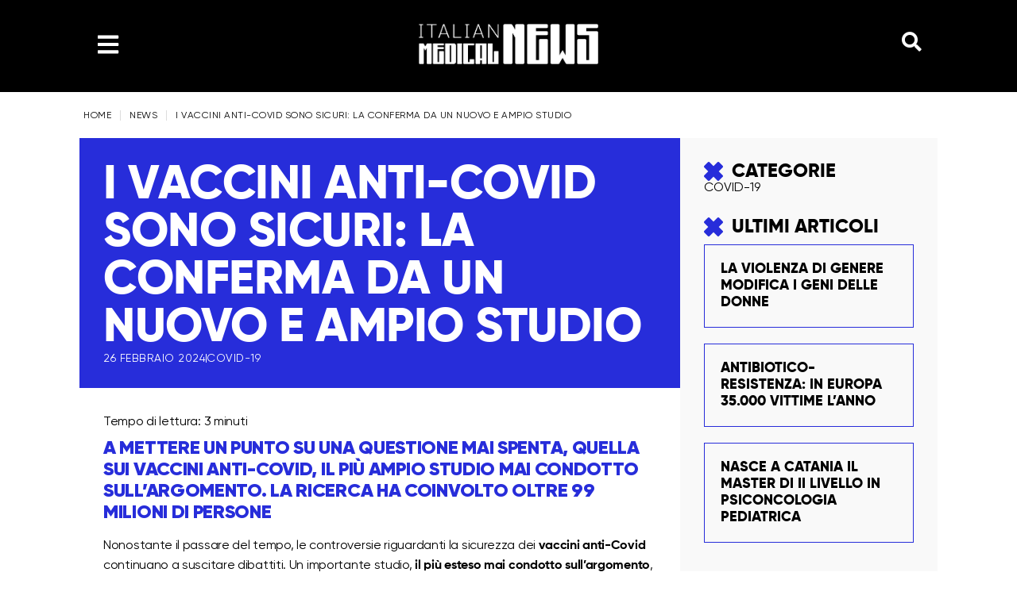

--- FILE ---
content_type: text/html; charset=UTF-8
request_url: https://italianmedicalnews.it/i-vaccini-anti-covid-sono-sicuri-la-conferma-da-un-nuovo-e-ampio-studio/
body_size: 28167
content:
<!DOCTYPE html>
<html lang="it-IT">
<head>
	<meta charset="UTF-8" />
	<meta name="viewport" content="width=device-width, initial-scale=1" />
	<link rel="profile" href="http://gmpg.org/xfn/11" />
	<link rel="pingback" href="https://italianmedicalnews.it/xmlrpc.php" />
	<meta name='robots' content='index, follow, max-image-preview:large, max-snippet:-1, max-video-preview:-1' />
	<style>img:is([sizes="auto" i], [sizes^="auto," i]) { contain-intrinsic-size: 3000px 1500px }</style>
	<script id="cookieyes" type="text/javascript" src="https://cdn-cookieyes.com/client_data/c6487109cdfd3696ea0e24ab/script.js"></script><script>window._wca = window._wca || [];</script>

	<!-- This site is optimized with the Yoast SEO Premium plugin v22.9 (Yoast SEO v26.3) - https://yoast.com/wordpress/plugins/seo/ -->
	<title>I vaccini anti-Covid sono sicuri: la conferma da un nuovo studio</title>
	<meta name="description" content="A mettere un punto su una questione mai spenta, quella sui vaccini anti-Covid, il più ampio studio mai condotto sull’argomento" />
	<link rel="canonical" href="https://italianmedicalnews.it/i-vaccini-anti-covid-sono-sicuri-la-conferma-da-un-nuovo-e-ampio-studio/" />
	<meta property="og:locale" content="it_IT" />
	<meta property="og:type" content="article" />
	<meta property="og:title" content="I vaccini anti-Covid sono sicuri: la conferma da un nuovo e ampio studio" />
	<meta property="og:description" content="A mettere un punto su una questione mai spenta, quella sui vaccini anti-Covid, il più ampio studio mai condotto sull’argomento" />
	<meta property="og:url" content="https://italianmedicalnews.it/i-vaccini-anti-covid-sono-sicuri-la-conferma-da-un-nuovo-e-ampio-studio/" />
	<meta property="og:site_name" content="Italian Medical News" />
	<meta property="article:publisher" content="https://www.facebook.com/italianmedicalnews" />
	<meta property="article:published_time" content="2024-02-26T14:54:17+00:00" />
	<meta property="article:modified_time" content="2024-02-26T14:54:19+00:00" />
	<meta property="og:image" content="https://italianmedicalnews.it/wp-content/uploads/2022/06/vaccini-lancet-scaled.jpg" />
	<meta property="og:image:width" content="2560" />
	<meta property="og:image:height" content="1343" />
	<meta property="og:image:type" content="image/jpeg" />
	<meta name="author" content="Italian Medical News" />
	<meta name="twitter:card" content="summary_large_image" />
	<meta name="twitter:label1" content="Scritto da" />
	<meta name="twitter:data1" content="Italian Medical News" />
	<meta name="twitter:label2" content="Tempo di lettura stimato" />
	<meta name="twitter:data2" content="4 minuti" />
	<script type="application/ld+json" class="yoast-schema-graph">{"@context":"https://schema.org","@graph":[{"@type":["Article","NewsArticle"],"@id":"https://italianmedicalnews.it/i-vaccini-anti-covid-sono-sicuri-la-conferma-da-un-nuovo-e-ampio-studio/#article","isPartOf":{"@id":"https://italianmedicalnews.it/i-vaccini-anti-covid-sono-sicuri-la-conferma-da-un-nuovo-e-ampio-studio/"},"author":{"name":"Italian Medical News","@id":"https://italianmedicalnews.it/#/schema/person/ff618b99c49f73efc1b5429c120dcedb"},"headline":"I vaccini anti-Covid sono sicuri: la conferma da un nuovo e ampio studio","datePublished":"2024-02-26T14:54:17+00:00","dateModified":"2024-02-26T14:54:19+00:00","mainEntityOfPage":{"@id":"https://italianmedicalnews.it/i-vaccini-anti-covid-sono-sicuri-la-conferma-da-un-nuovo-e-ampio-studio/"},"wordCount":669,"commentCount":0,"publisher":{"@id":"https://italianmedicalnews.it/#organization"},"image":{"@id":"https://italianmedicalnews.it/i-vaccini-anti-covid-sono-sicuri-la-conferma-da-un-nuovo-e-ampio-studio/#primaryimage"},"thumbnailUrl":"https://italianmedicalnews.it/wp-content/uploads/2022/06/vaccini-lancet-scaled.jpg","keywords":["covid-19","Featured","medici","sanità","studio","vaccini"],"articleSection":["Covid-19"],"inLanguage":"it-IT","potentialAction":[{"@type":"CommentAction","name":"Comment","target":["https://italianmedicalnews.it/i-vaccini-anti-covid-sono-sicuri-la-conferma-da-un-nuovo-e-ampio-studio/#respond"]}],"copyrightYear":"2024","copyrightHolder":{"@id":"https://italianmedicalnews.it/#organization"}},{"@type":"WebPage","@id":"https://italianmedicalnews.it/i-vaccini-anti-covid-sono-sicuri-la-conferma-da-un-nuovo-e-ampio-studio/","url":"https://italianmedicalnews.it/i-vaccini-anti-covid-sono-sicuri-la-conferma-da-un-nuovo-e-ampio-studio/","name":"I vaccini anti-Covid sono sicuri: la conferma da un nuovo studio","isPartOf":{"@id":"https://italianmedicalnews.it/#website"},"primaryImageOfPage":{"@id":"https://italianmedicalnews.it/i-vaccini-anti-covid-sono-sicuri-la-conferma-da-un-nuovo-e-ampio-studio/#primaryimage"},"image":{"@id":"https://italianmedicalnews.it/i-vaccini-anti-covid-sono-sicuri-la-conferma-da-un-nuovo-e-ampio-studio/#primaryimage"},"thumbnailUrl":"https://italianmedicalnews.it/wp-content/uploads/2022/06/vaccini-lancet-scaled.jpg","datePublished":"2024-02-26T14:54:17+00:00","dateModified":"2024-02-26T14:54:19+00:00","description":"A mettere un punto su una questione mai spenta, quella sui vaccini anti-Covid, il più ampio studio mai condotto sull’argomento","breadcrumb":{"@id":"https://italianmedicalnews.it/i-vaccini-anti-covid-sono-sicuri-la-conferma-da-un-nuovo-e-ampio-studio/#breadcrumb"},"inLanguage":"it-IT","potentialAction":[{"@type":"ReadAction","target":["https://italianmedicalnews.it/i-vaccini-anti-covid-sono-sicuri-la-conferma-da-un-nuovo-e-ampio-studio/"]}]},{"@type":"ImageObject","inLanguage":"it-IT","@id":"https://italianmedicalnews.it/i-vaccini-anti-covid-sono-sicuri-la-conferma-da-un-nuovo-e-ampio-studio/#primaryimage","url":"https://italianmedicalnews.it/wp-content/uploads/2022/06/vaccini-lancet-scaled.jpg","contentUrl":"https://italianmedicalnews.it/wp-content/uploads/2022/06/vaccini-lancet-scaled.jpg","width":2560,"height":1343,"caption":"Healthcare cure concept with a hand in blue medical gloves holding Coronavirus, Covid 19 virus, vaccine vial"},{"@type":"BreadcrumbList","@id":"https://italianmedicalnews.it/i-vaccini-anti-covid-sono-sicuri-la-conferma-da-un-nuovo-e-ampio-studio/#breadcrumb","itemListElement":[{"@type":"ListItem","position":1,"name":"Home","item":"https://italianmedicalnews.it/"},{"@type":"ListItem","position":2,"name":"Articoli","item":"https://italianmedicalnews.it/articoli/"},{"@type":"ListItem","position":3,"name":"I vaccini anti-Covid sono sicuri: la conferma da un nuovo e ampio studio"}]},{"@type":"WebSite","@id":"https://italianmedicalnews.it/#website","url":"https://italianmedicalnews.it/","name":"Italian Medical News","description":"","publisher":{"@id":"https://italianmedicalnews.it/#organization"},"potentialAction":[{"@type":"SearchAction","target":{"@type":"EntryPoint","urlTemplate":"https://italianmedicalnews.it/?s={search_term_string}"},"query-input":{"@type":"PropertyValueSpecification","valueRequired":true,"valueName":"search_term_string"}}],"inLanguage":"it-IT"},{"@type":"Organization","@id":"https://italianmedicalnews.it/#organization","name":"Italian Medical News","url":"https://italianmedicalnews.it/","logo":{"@type":"ImageObject","inLanguage":"it-IT","@id":"https://italianmedicalnews.it/#/schema/logo/image/","url":"https://italianmedicalnews.it/wp-content/uploads/2024/03/cropped-favicon-imn.png","contentUrl":"https://italianmedicalnews.it/wp-content/uploads/2024/03/cropped-favicon-imn.png","width":512,"height":512,"caption":"Italian Medical News"},"image":{"@id":"https://italianmedicalnews.it/#/schema/logo/image/"},"sameAs":["https://www.facebook.com/italianmedicalnews","https://www.instagram.com/italianmedicalnews/","https://www.linkedin.com/company/italianmedicalnews/"]},{"@type":"Person","@id":"https://italianmedicalnews.it/#/schema/person/ff618b99c49f73efc1b5429c120dcedb","name":"Italian Medical News","image":{"@type":"ImageObject","inLanguage":"it-IT","@id":"https://italianmedicalnews.it/#/schema/person/image/","url":"https://secure.gravatar.com/avatar/4107e5325bf842c3c37708aad238842eb5f66ae5104d5f59a3d8517e867db45e?s=96&d=mm&r=g","contentUrl":"https://secure.gravatar.com/avatar/4107e5325bf842c3c37708aad238842eb5f66ae5104d5f59a3d8517e867db45e?s=96&d=mm&r=g","caption":"Italian Medical News"},"url":"https://italianmedicalnews.it/author/ia78af89/"}]}</script>
	<!-- / Yoast SEO Premium plugin. -->


<link rel='dns-prefetch' href='//stats.wp.com' />
<link rel='dns-prefetch' href='//www.googletagmanager.com' />
<link rel='dns-prefetch' href='//use.fontawesome.com' />
<link rel="alternate" type="application/rss+xml" title="Italian Medical News &raquo; Feed" href="https://italianmedicalnews.it/feed/" />
<link rel="alternate" type="application/rss+xml" title="Italian Medical News &raquo; Feed dei commenti" href="https://italianmedicalnews.it/comments/feed/" />
<link rel="alternate" type="application/rss+xml" title="Italian Medical News &raquo; I vaccini anti-Covid sono sicuri: la conferma da un nuovo e ampio studio Feed dei commenti" href="https://italianmedicalnews.it/i-vaccini-anti-covid-sono-sicuri-la-conferma-da-un-nuovo-e-ampio-studio/feed/" />
<script>
window._wpemojiSettings = {"baseUrl":"https:\/\/s.w.org\/images\/core\/emoji\/16.0.1\/72x72\/","ext":".png","svgUrl":"https:\/\/s.w.org\/images\/core\/emoji\/16.0.1\/svg\/","svgExt":".svg","source":{"concatemoji":"https:\/\/italianmedicalnews.it\/wp-includes\/js\/wp-emoji-release.min.js?ver=6.8.3"}};
/*! This file is auto-generated */
!function(s,n){var o,i,e;function c(e){try{var t={supportTests:e,timestamp:(new Date).valueOf()};sessionStorage.setItem(o,JSON.stringify(t))}catch(e){}}function p(e,t,n){e.clearRect(0,0,e.canvas.width,e.canvas.height),e.fillText(t,0,0);var t=new Uint32Array(e.getImageData(0,0,e.canvas.width,e.canvas.height).data),a=(e.clearRect(0,0,e.canvas.width,e.canvas.height),e.fillText(n,0,0),new Uint32Array(e.getImageData(0,0,e.canvas.width,e.canvas.height).data));return t.every(function(e,t){return e===a[t]})}function u(e,t){e.clearRect(0,0,e.canvas.width,e.canvas.height),e.fillText(t,0,0);for(var n=e.getImageData(16,16,1,1),a=0;a<n.data.length;a++)if(0!==n.data[a])return!1;return!0}function f(e,t,n,a){switch(t){case"flag":return n(e,"\ud83c\udff3\ufe0f\u200d\u26a7\ufe0f","\ud83c\udff3\ufe0f\u200b\u26a7\ufe0f")?!1:!n(e,"\ud83c\udde8\ud83c\uddf6","\ud83c\udde8\u200b\ud83c\uddf6")&&!n(e,"\ud83c\udff4\udb40\udc67\udb40\udc62\udb40\udc65\udb40\udc6e\udb40\udc67\udb40\udc7f","\ud83c\udff4\u200b\udb40\udc67\u200b\udb40\udc62\u200b\udb40\udc65\u200b\udb40\udc6e\u200b\udb40\udc67\u200b\udb40\udc7f");case"emoji":return!a(e,"\ud83e\udedf")}return!1}function g(e,t,n,a){var r="undefined"!=typeof WorkerGlobalScope&&self instanceof WorkerGlobalScope?new OffscreenCanvas(300,150):s.createElement("canvas"),o=r.getContext("2d",{willReadFrequently:!0}),i=(o.textBaseline="top",o.font="600 32px Arial",{});return e.forEach(function(e){i[e]=t(o,e,n,a)}),i}function t(e){var t=s.createElement("script");t.src=e,t.defer=!0,s.head.appendChild(t)}"undefined"!=typeof Promise&&(o="wpEmojiSettingsSupports",i=["flag","emoji"],n.supports={everything:!0,everythingExceptFlag:!0},e=new Promise(function(e){s.addEventListener("DOMContentLoaded",e,{once:!0})}),new Promise(function(t){var n=function(){try{var e=JSON.parse(sessionStorage.getItem(o));if("object"==typeof e&&"number"==typeof e.timestamp&&(new Date).valueOf()<e.timestamp+604800&&"object"==typeof e.supportTests)return e.supportTests}catch(e){}return null}();if(!n){if("undefined"!=typeof Worker&&"undefined"!=typeof OffscreenCanvas&&"undefined"!=typeof URL&&URL.createObjectURL&&"undefined"!=typeof Blob)try{var e="postMessage("+g.toString()+"("+[JSON.stringify(i),f.toString(),p.toString(),u.toString()].join(",")+"));",a=new Blob([e],{type:"text/javascript"}),r=new Worker(URL.createObjectURL(a),{name:"wpTestEmojiSupports"});return void(r.onmessage=function(e){c(n=e.data),r.terminate(),t(n)})}catch(e){}c(n=g(i,f,p,u))}t(n)}).then(function(e){for(var t in e)n.supports[t]=e[t],n.supports.everything=n.supports.everything&&n.supports[t],"flag"!==t&&(n.supports.everythingExceptFlag=n.supports.everythingExceptFlag&&n.supports[t]);n.supports.everythingExceptFlag=n.supports.everythingExceptFlag&&!n.supports.flag,n.DOMReady=!1,n.readyCallback=function(){n.DOMReady=!0}}).then(function(){return e}).then(function(){var e;n.supports.everything||(n.readyCallback(),(e=n.source||{}).concatemoji?t(e.concatemoji):e.wpemoji&&e.twemoji&&(t(e.twemoji),t(e.wpemoji)))}))}((window,document),window._wpemojiSettings);
</script>
<link rel='stylesheet' id='hello-elementor-theme-style-css' href='https://italianmedicalnews.it/wp-content/themes/hello-elementor/assets/css/theme.css?ver=3.4.5' media='all' />
<link rel='stylesheet' id='elementor-frontend-css' href='https://italianmedicalnews.it/wp-content/plugins/elementor/assets/css/frontend.min.css?ver=3.33.0' media='all' />
<link rel='stylesheet' id='eael-general-css' href='https://italianmedicalnews.it/wp-content/plugins/essential-addons-for-elementor-lite/assets/front-end/css/view/general.min.css?ver=6.4.0' media='all' />
<link rel='stylesheet' id='eael-7379-css' href='https://italianmedicalnews.it/wp-content/uploads/essential-addons-elementor/eael-7379.css?ver=1708962859' media='all' />
<link rel='stylesheet' id='hfe-widgets-style-css' href='https://italianmedicalnews.it/wp-content/plugins/header-footer-elementor/inc/widgets-css/frontend.css?ver=2.6.2' media='all' />
<link rel='stylesheet' id='hfe-woo-product-grid-css' href='https://italianmedicalnews.it/wp-content/plugins/header-footer-elementor/inc/widgets-css/woo-products.css?ver=2.6.2' media='all' />
<link rel='stylesheet' id='premium-addons-css' href='https://italianmedicalnews.it/wp-content/plugins/premium-addons-for-elementor/assets/frontend/min-css/premium-addons.min.css?ver=4.11.46' media='all' />
<style id='wp-emoji-styles-inline-css'>

	img.wp-smiley, img.emoji {
		display: inline !important;
		border: none !important;
		box-shadow: none !important;
		height: 1em !important;
		width: 1em !important;
		margin: 0 0.07em !important;
		vertical-align: -0.1em !important;
		background: none !important;
		padding: 0 !important;
	}
</style>
<link rel='stylesheet' id='wp-block-library-css' href='https://italianmedicalnews.it/wp-includes/css/dist/block-library/style.min.css?ver=6.8.3' media='all' />
<link rel='stylesheet' id='mediaelement-css' href='https://italianmedicalnews.it/wp-includes/js/mediaelement/mediaelementplayer-legacy.min.css?ver=4.2.17' media='all' />
<link rel='stylesheet' id='wp-mediaelement-css' href='https://italianmedicalnews.it/wp-includes/js/mediaelement/wp-mediaelement.min.css?ver=6.8.3' media='all' />
<style id='jetpack-sharing-buttons-style-inline-css'>
.jetpack-sharing-buttons__services-list{display:flex;flex-direction:row;flex-wrap:wrap;gap:0;list-style-type:none;margin:5px;padding:0}.jetpack-sharing-buttons__services-list.has-small-icon-size{font-size:12px}.jetpack-sharing-buttons__services-list.has-normal-icon-size{font-size:16px}.jetpack-sharing-buttons__services-list.has-large-icon-size{font-size:24px}.jetpack-sharing-buttons__services-list.has-huge-icon-size{font-size:36px}@media print{.jetpack-sharing-buttons__services-list{display:none!important}}.editor-styles-wrapper .wp-block-jetpack-sharing-buttons{gap:0;padding-inline-start:0}ul.jetpack-sharing-buttons__services-list.has-background{padding:1.25em 2.375em}
</style>
<style id='font-awesome-svg-styles-default-inline-css'>
.svg-inline--fa {
  display: inline-block;
  height: 1em;
  overflow: visible;
  vertical-align: -.125em;
}
</style>
<link rel='stylesheet' id='font-awesome-svg-styles-css' href='https://italianmedicalnews.it/wp-content/uploads/font-awesome/v6.5.1/css/svg-with-js.css' media='all' />
<style id='font-awesome-svg-styles-inline-css'>
   .wp-block-font-awesome-icon svg::before,
   .wp-rich-text-font-awesome-icon svg::before {content: unset;}
</style>
<style id='global-styles-inline-css'>
:root{--wp--preset--aspect-ratio--square: 1;--wp--preset--aspect-ratio--4-3: 4/3;--wp--preset--aspect-ratio--3-4: 3/4;--wp--preset--aspect-ratio--3-2: 3/2;--wp--preset--aspect-ratio--2-3: 2/3;--wp--preset--aspect-ratio--16-9: 16/9;--wp--preset--aspect-ratio--9-16: 9/16;--wp--preset--color--black: #000000;--wp--preset--color--cyan-bluish-gray: #abb8c3;--wp--preset--color--white: #ffffff;--wp--preset--color--pale-pink: #f78da7;--wp--preset--color--vivid-red: #cf2e2e;--wp--preset--color--luminous-vivid-orange: #ff6900;--wp--preset--color--luminous-vivid-amber: #fcb900;--wp--preset--color--light-green-cyan: #7bdcb5;--wp--preset--color--vivid-green-cyan: #00d084;--wp--preset--color--pale-cyan-blue: #8ed1fc;--wp--preset--color--vivid-cyan-blue: #0693e3;--wp--preset--color--vivid-purple: #9b51e0;--wp--preset--gradient--vivid-cyan-blue-to-vivid-purple: linear-gradient(135deg,rgba(6,147,227,1) 0%,rgb(155,81,224) 100%);--wp--preset--gradient--light-green-cyan-to-vivid-green-cyan: linear-gradient(135deg,rgb(122,220,180) 0%,rgb(0,208,130) 100%);--wp--preset--gradient--luminous-vivid-amber-to-luminous-vivid-orange: linear-gradient(135deg,rgba(252,185,0,1) 0%,rgba(255,105,0,1) 100%);--wp--preset--gradient--luminous-vivid-orange-to-vivid-red: linear-gradient(135deg,rgba(255,105,0,1) 0%,rgb(207,46,46) 100%);--wp--preset--gradient--very-light-gray-to-cyan-bluish-gray: linear-gradient(135deg,rgb(238,238,238) 0%,rgb(169,184,195) 100%);--wp--preset--gradient--cool-to-warm-spectrum: linear-gradient(135deg,rgb(74,234,220) 0%,rgb(151,120,209) 20%,rgb(207,42,186) 40%,rgb(238,44,130) 60%,rgb(251,105,98) 80%,rgb(254,248,76) 100%);--wp--preset--gradient--blush-light-purple: linear-gradient(135deg,rgb(255,206,236) 0%,rgb(152,150,240) 100%);--wp--preset--gradient--blush-bordeaux: linear-gradient(135deg,rgb(254,205,165) 0%,rgb(254,45,45) 50%,rgb(107,0,62) 100%);--wp--preset--gradient--luminous-dusk: linear-gradient(135deg,rgb(255,203,112) 0%,rgb(199,81,192) 50%,rgb(65,88,208) 100%);--wp--preset--gradient--pale-ocean: linear-gradient(135deg,rgb(255,245,203) 0%,rgb(182,227,212) 50%,rgb(51,167,181) 100%);--wp--preset--gradient--electric-grass: linear-gradient(135deg,rgb(202,248,128) 0%,rgb(113,206,126) 100%);--wp--preset--gradient--midnight: linear-gradient(135deg,rgb(2,3,129) 0%,rgb(40,116,252) 100%);--wp--preset--font-size--small: 13px;--wp--preset--font-size--medium: 20px;--wp--preset--font-size--large: 36px;--wp--preset--font-size--x-large: 42px;--wp--preset--spacing--20: 0.44rem;--wp--preset--spacing--30: 0.67rem;--wp--preset--spacing--40: 1rem;--wp--preset--spacing--50: 1.5rem;--wp--preset--spacing--60: 2.25rem;--wp--preset--spacing--70: 3.38rem;--wp--preset--spacing--80: 5.06rem;--wp--preset--shadow--natural: 6px 6px 9px rgba(0, 0, 0, 0.2);--wp--preset--shadow--deep: 12px 12px 50px rgba(0, 0, 0, 0.4);--wp--preset--shadow--sharp: 6px 6px 0px rgba(0, 0, 0, 0.2);--wp--preset--shadow--outlined: 6px 6px 0px -3px rgba(255, 255, 255, 1), 6px 6px rgba(0, 0, 0, 1);--wp--preset--shadow--crisp: 6px 6px 0px rgba(0, 0, 0, 1);}:root { --wp--style--global--content-size: 800px;--wp--style--global--wide-size: 1200px; }:where(body) { margin: 0; }.wp-site-blocks > .alignleft { float: left; margin-right: 2em; }.wp-site-blocks > .alignright { float: right; margin-left: 2em; }.wp-site-blocks > .aligncenter { justify-content: center; margin-left: auto; margin-right: auto; }:where(.wp-site-blocks) > * { margin-block-start: 24px; margin-block-end: 0; }:where(.wp-site-blocks) > :first-child { margin-block-start: 0; }:where(.wp-site-blocks) > :last-child { margin-block-end: 0; }:root { --wp--style--block-gap: 24px; }:root :where(.is-layout-flow) > :first-child{margin-block-start: 0;}:root :where(.is-layout-flow) > :last-child{margin-block-end: 0;}:root :where(.is-layout-flow) > *{margin-block-start: 24px;margin-block-end: 0;}:root :where(.is-layout-constrained) > :first-child{margin-block-start: 0;}:root :where(.is-layout-constrained) > :last-child{margin-block-end: 0;}:root :where(.is-layout-constrained) > *{margin-block-start: 24px;margin-block-end: 0;}:root :where(.is-layout-flex){gap: 24px;}:root :where(.is-layout-grid){gap: 24px;}.is-layout-flow > .alignleft{float: left;margin-inline-start: 0;margin-inline-end: 2em;}.is-layout-flow > .alignright{float: right;margin-inline-start: 2em;margin-inline-end: 0;}.is-layout-flow > .aligncenter{margin-left: auto !important;margin-right: auto !important;}.is-layout-constrained > .alignleft{float: left;margin-inline-start: 0;margin-inline-end: 2em;}.is-layout-constrained > .alignright{float: right;margin-inline-start: 2em;margin-inline-end: 0;}.is-layout-constrained > .aligncenter{margin-left: auto !important;margin-right: auto !important;}.is-layout-constrained > :where(:not(.alignleft):not(.alignright):not(.alignfull)){max-width: var(--wp--style--global--content-size);margin-left: auto !important;margin-right: auto !important;}.is-layout-constrained > .alignwide{max-width: var(--wp--style--global--wide-size);}body .is-layout-flex{display: flex;}.is-layout-flex{flex-wrap: wrap;align-items: center;}.is-layout-flex > :is(*, div){margin: 0;}body .is-layout-grid{display: grid;}.is-layout-grid > :is(*, div){margin: 0;}body{padding-top: 0px;padding-right: 0px;padding-bottom: 0px;padding-left: 0px;}a:where(:not(.wp-element-button)){text-decoration: underline;}:root :where(.wp-element-button, .wp-block-button__link){background-color: #32373c;border-width: 0;color: #fff;font-family: inherit;font-size: inherit;line-height: inherit;padding: calc(0.667em + 2px) calc(1.333em + 2px);text-decoration: none;}.has-black-color{color: var(--wp--preset--color--black) !important;}.has-cyan-bluish-gray-color{color: var(--wp--preset--color--cyan-bluish-gray) !important;}.has-white-color{color: var(--wp--preset--color--white) !important;}.has-pale-pink-color{color: var(--wp--preset--color--pale-pink) !important;}.has-vivid-red-color{color: var(--wp--preset--color--vivid-red) !important;}.has-luminous-vivid-orange-color{color: var(--wp--preset--color--luminous-vivid-orange) !important;}.has-luminous-vivid-amber-color{color: var(--wp--preset--color--luminous-vivid-amber) !important;}.has-light-green-cyan-color{color: var(--wp--preset--color--light-green-cyan) !important;}.has-vivid-green-cyan-color{color: var(--wp--preset--color--vivid-green-cyan) !important;}.has-pale-cyan-blue-color{color: var(--wp--preset--color--pale-cyan-blue) !important;}.has-vivid-cyan-blue-color{color: var(--wp--preset--color--vivid-cyan-blue) !important;}.has-vivid-purple-color{color: var(--wp--preset--color--vivid-purple) !important;}.has-black-background-color{background-color: var(--wp--preset--color--black) !important;}.has-cyan-bluish-gray-background-color{background-color: var(--wp--preset--color--cyan-bluish-gray) !important;}.has-white-background-color{background-color: var(--wp--preset--color--white) !important;}.has-pale-pink-background-color{background-color: var(--wp--preset--color--pale-pink) !important;}.has-vivid-red-background-color{background-color: var(--wp--preset--color--vivid-red) !important;}.has-luminous-vivid-orange-background-color{background-color: var(--wp--preset--color--luminous-vivid-orange) !important;}.has-luminous-vivid-amber-background-color{background-color: var(--wp--preset--color--luminous-vivid-amber) !important;}.has-light-green-cyan-background-color{background-color: var(--wp--preset--color--light-green-cyan) !important;}.has-vivid-green-cyan-background-color{background-color: var(--wp--preset--color--vivid-green-cyan) !important;}.has-pale-cyan-blue-background-color{background-color: var(--wp--preset--color--pale-cyan-blue) !important;}.has-vivid-cyan-blue-background-color{background-color: var(--wp--preset--color--vivid-cyan-blue) !important;}.has-vivid-purple-background-color{background-color: var(--wp--preset--color--vivid-purple) !important;}.has-black-border-color{border-color: var(--wp--preset--color--black) !important;}.has-cyan-bluish-gray-border-color{border-color: var(--wp--preset--color--cyan-bluish-gray) !important;}.has-white-border-color{border-color: var(--wp--preset--color--white) !important;}.has-pale-pink-border-color{border-color: var(--wp--preset--color--pale-pink) !important;}.has-vivid-red-border-color{border-color: var(--wp--preset--color--vivid-red) !important;}.has-luminous-vivid-orange-border-color{border-color: var(--wp--preset--color--luminous-vivid-orange) !important;}.has-luminous-vivid-amber-border-color{border-color: var(--wp--preset--color--luminous-vivid-amber) !important;}.has-light-green-cyan-border-color{border-color: var(--wp--preset--color--light-green-cyan) !important;}.has-vivid-green-cyan-border-color{border-color: var(--wp--preset--color--vivid-green-cyan) !important;}.has-pale-cyan-blue-border-color{border-color: var(--wp--preset--color--pale-cyan-blue) !important;}.has-vivid-cyan-blue-border-color{border-color: var(--wp--preset--color--vivid-cyan-blue) !important;}.has-vivid-purple-border-color{border-color: var(--wp--preset--color--vivid-purple) !important;}.has-vivid-cyan-blue-to-vivid-purple-gradient-background{background: var(--wp--preset--gradient--vivid-cyan-blue-to-vivid-purple) !important;}.has-light-green-cyan-to-vivid-green-cyan-gradient-background{background: var(--wp--preset--gradient--light-green-cyan-to-vivid-green-cyan) !important;}.has-luminous-vivid-amber-to-luminous-vivid-orange-gradient-background{background: var(--wp--preset--gradient--luminous-vivid-amber-to-luminous-vivid-orange) !important;}.has-luminous-vivid-orange-to-vivid-red-gradient-background{background: var(--wp--preset--gradient--luminous-vivid-orange-to-vivid-red) !important;}.has-very-light-gray-to-cyan-bluish-gray-gradient-background{background: var(--wp--preset--gradient--very-light-gray-to-cyan-bluish-gray) !important;}.has-cool-to-warm-spectrum-gradient-background{background: var(--wp--preset--gradient--cool-to-warm-spectrum) !important;}.has-blush-light-purple-gradient-background{background: var(--wp--preset--gradient--blush-light-purple) !important;}.has-blush-bordeaux-gradient-background{background: var(--wp--preset--gradient--blush-bordeaux) !important;}.has-luminous-dusk-gradient-background{background: var(--wp--preset--gradient--luminous-dusk) !important;}.has-pale-ocean-gradient-background{background: var(--wp--preset--gradient--pale-ocean) !important;}.has-electric-grass-gradient-background{background: var(--wp--preset--gradient--electric-grass) !important;}.has-midnight-gradient-background{background: var(--wp--preset--gradient--midnight) !important;}.has-small-font-size{font-size: var(--wp--preset--font-size--small) !important;}.has-medium-font-size{font-size: var(--wp--preset--font-size--medium) !important;}.has-large-font-size{font-size: var(--wp--preset--font-size--large) !important;}.has-x-large-font-size{font-size: var(--wp--preset--font-size--x-large) !important;}
:root :where(.wp-block-pullquote){font-size: 1.5em;line-height: 1.6;}
</style>
<link rel='stylesheet' id='cf7-styler-css' href='https://italianmedicalnews.it/wp-content/plugins/cf7-styler/public/css/cf7-customizer-public.css?ver=1.0.01764047291' media='all' />
<link rel='stylesheet' id='mailup-css' href='https://italianmedicalnews.it/wp-content/plugins/mailup-email-and-newsletter-subscription-form/public/css/mailup-public.css?ver=1.2.7' media='all' />
<link rel='stylesheet' id='woocommerce-layout-css' href='https://italianmedicalnews.it/wp-content/plugins/woocommerce/assets/css/woocommerce-layout.css?ver=10.3.4' media='all' />
<style id='woocommerce-layout-inline-css'>

	.infinite-scroll .woocommerce-pagination {
		display: none;
	}
</style>
<link rel='stylesheet' id='woocommerce-smallscreen-css' href='https://italianmedicalnews.it/wp-content/plugins/woocommerce/assets/css/woocommerce-smallscreen.css?ver=10.3.4' media='only screen and (max-width: 768px)' />
<link rel='stylesheet' id='woocommerce-general-css' href='https://italianmedicalnews.it/wp-content/plugins/woocommerce/assets/css/woocommerce.css?ver=10.3.4' media='all' />
<style id='woocommerce-inline-inline-css'>
.woocommerce form .form-row .required { visibility: visible; }
</style>
<link rel='stylesheet' id='hfe-style-css' href='https://italianmedicalnews.it/wp-content/plugins/header-footer-elementor/assets/css/header-footer-elementor.css?ver=2.6.2' media='all' />
<link rel='stylesheet' id='elementor-post-6752-css' href='https://italianmedicalnews.it/wp-content/uploads/elementor/css/post-6752.css?ver=1763050366' media='all' />
<link rel='stylesheet' id='elementor-pro-css' href='https://italianmedicalnews.it/wp-content/plugins/elementor-pro/assets/css/frontend.min.css?ver=3.20.0' media='all' />
<link rel='stylesheet' id='font-awesome-5-all-css' href='https://italianmedicalnews.it/wp-content/plugins/elementor/assets/lib/font-awesome/css/all.min.css?ver=4.11.46' media='all' />
<link rel='stylesheet' id='font-awesome-4-shim-css' href='https://italianmedicalnews.it/wp-content/plugins/elementor/assets/lib/font-awesome/css/v4-shims.min.css?ver=3.33.0' media='all' />
<link rel='stylesheet' id='elementor-post-7370-css' href='https://italianmedicalnews.it/wp-content/uploads/elementor/css/post-7370.css?ver=1763050366' media='all' />
<link rel='stylesheet' id='elementor-post-7364-css' href='https://italianmedicalnews.it/wp-content/uploads/elementor/css/post-7364.css?ver=1763050366' media='all' />
<link rel='stylesheet' id='brands-styles-css' href='https://italianmedicalnews.it/wp-content/plugins/woocommerce/assets/css/brands.css?ver=10.3.4' media='all' />
<link rel='stylesheet' id='hello-elementor-css' href='https://italianmedicalnews.it/wp-content/themes/hello-elementor/assets/css/reset.css?ver=3.4.5' media='all' />
<link rel='stylesheet' id='hello-elementor-header-footer-css' href='https://italianmedicalnews.it/wp-content/themes/hello-elementor/assets/css/header-footer.css?ver=3.4.5' media='all' />
<link crossorigin="anonymous" rel='stylesheet' id='font-awesome-official-css' href='https://use.fontawesome.com/releases/v6.5.1/css/all.css' media='all' integrity="sha384-t1nt8BQoYMLFN5p42tRAtuAAFQaCQODekUVeKKZrEnEyp4H2R0RHFz0KWpmj7i8g" crossorigin="anonymous" />
<link rel='stylesheet' id='elementor-post-7379-css' href='https://italianmedicalnews.it/wp-content/uploads/elementor/css/post-7379.css?ver=1763050366' media='all' />
<link rel='stylesheet' id='fluentform-elementor-widget-css' href='https://italianmedicalnews.it/wp-content/plugins/fluentform/assets/css/fluent-forms-elementor-widget.css?ver=6.1.4' media='all' />
<link rel='stylesheet' id='hfe-elementor-icons-css' href='https://italianmedicalnews.it/wp-content/plugins/elementor/assets/lib/eicons/css/elementor-icons.min.css?ver=5.34.0' media='all' />
<link rel='stylesheet' id='hfe-icons-list-css' href='https://italianmedicalnews.it/wp-content/plugins/elementor/assets/css/widget-icon-list.min.css?ver=3.24.3' media='all' />
<link rel='stylesheet' id='hfe-social-icons-css' href='https://italianmedicalnews.it/wp-content/plugins/elementor/assets/css/widget-social-icons.min.css?ver=3.24.0' media='all' />
<link rel='stylesheet' id='hfe-social-share-icons-brands-css' href='https://italianmedicalnews.it/wp-content/plugins/elementor/assets/lib/font-awesome/css/brands.css?ver=5.15.3' media='all' />
<link rel='stylesheet' id='hfe-social-share-icons-fontawesome-css' href='https://italianmedicalnews.it/wp-content/plugins/elementor/assets/lib/font-awesome/css/fontawesome.css?ver=5.15.3' media='all' />
<link rel='stylesheet' id='hfe-nav-menu-icons-css' href='https://italianmedicalnews.it/wp-content/plugins/elementor/assets/lib/font-awesome/css/solid.css?ver=5.15.3' media='all' />
<link rel='stylesheet' id='hfe-widget-blockquote-css' href='https://italianmedicalnews.it/wp-content/plugins/elementor-pro/assets/css/widget-blockquote.min.css?ver=3.25.0' media='all' />
<link rel='stylesheet' id='hfe-mega-menu-css' href='https://italianmedicalnews.it/wp-content/plugins/elementor-pro/assets/css/widget-mega-menu.min.css?ver=3.26.2' media='all' />
<link rel='stylesheet' id='hfe-nav-menu-widget-css' href='https://italianmedicalnews.it/wp-content/plugins/elementor-pro/assets/css/widget-nav-menu.min.css?ver=3.26.0' media='all' />
<link crossorigin="anonymous" rel='stylesheet' id='font-awesome-official-v4shim-css' href='https://use.fontawesome.com/releases/v6.5.1/css/v4-shims.css' media='all' integrity="sha384-5Jfdy0XO8+vjCRofsSnGmxGSYjLfsjjTOABKxVr8BkfvlaAm14bIJc7Jcjfq/xQI" crossorigin="anonymous" />
<script src="https://italianmedicalnews.it/wp-includes/js/jquery/jquery.min.js?ver=3.7.1" id="jquery-core-js"></script>
<script src="https://italianmedicalnews.it/wp-includes/js/jquery/jquery-migrate.min.js?ver=3.4.1" id="jquery-migrate-js"></script>
<script id="jquery-js-after">
!function($){"use strict";$(document).ready(function(){$(this).scrollTop()>100&&$(".hfe-scroll-to-top-wrap").removeClass("hfe-scroll-to-top-hide"),$(window).scroll(function(){$(this).scrollTop()<100?$(".hfe-scroll-to-top-wrap").fadeOut(300):$(".hfe-scroll-to-top-wrap").fadeIn(300)}),$(".hfe-scroll-to-top-wrap").on("click",function(){$("html, body").animate({scrollTop:0},300);return!1})})}(jQuery);
!function($){'use strict';$(document).ready(function(){var bar=$('.hfe-reading-progress-bar');if(!bar.length)return;$(window).on('scroll',function(){var s=$(window).scrollTop(),d=$(document).height()-$(window).height(),p=d? s/d*100:0;bar.css('width',p+'%')});});}(jQuery);
</script>
<script src="https://italianmedicalnews.it/wp-content/plugins/mailup-email-and-newsletter-subscription-form/admin/js/jquery.validate.min.js?ver=1.19.5" id="mailup_validate-js"></script>
<script src="https://italianmedicalnews.it/wp-content/plugins/mailup-email-and-newsletter-subscription-form/admin/js/localization/messages_it.js?ver=1.19.5" id="mailup_validate_loc_it-js"></script>
<script id="mailup-js-extra">
var mailup_params = {"ajax_url":"https:\/\/italianmedicalnews.it\/wp-admin\/admin-ajax.php","ajaxNonce":"bae1cef72c"};
</script>
<script src="https://italianmedicalnews.it/wp-content/plugins/mailup-email-and-newsletter-subscription-form/public/js/mailup-public.js?ver=1.2.7" id="mailup-js"></script>
<script src="https://italianmedicalnews.it/wp-content/plugins/woocommerce/assets/js/jquery-blockui/jquery.blockUI.min.js?ver=2.7.0-wc.10.3.4" id="wc-jquery-blockui-js" defer data-wp-strategy="defer"></script>
<script id="wc-add-to-cart-js-extra">
var wc_add_to_cart_params = {"ajax_url":"\/wp-admin\/admin-ajax.php","wc_ajax_url":"\/?wc-ajax=%%endpoint%%","i18n_view_cart":"Visualizza carrello","cart_url":"https:\/\/italianmedicalnews.it\/carrello\/","is_cart":"","cart_redirect_after_add":"no"};
</script>
<script src="https://italianmedicalnews.it/wp-content/plugins/woocommerce/assets/js/frontend/add-to-cart.min.js?ver=10.3.4" id="wc-add-to-cart-js" defer data-wp-strategy="defer"></script>
<script src="https://italianmedicalnews.it/wp-content/plugins/woocommerce/assets/js/js-cookie/js.cookie.min.js?ver=2.1.4-wc.10.3.4" id="wc-js-cookie-js" defer data-wp-strategy="defer"></script>
<script id="woocommerce-js-extra">
var woocommerce_params = {"ajax_url":"\/wp-admin\/admin-ajax.php","wc_ajax_url":"\/?wc-ajax=%%endpoint%%","i18n_password_show":"Mostra password","i18n_password_hide":"Nascondi password"};
</script>
<script src="https://italianmedicalnews.it/wp-content/plugins/woocommerce/assets/js/frontend/woocommerce.min.js?ver=10.3.4" id="woocommerce-js" defer data-wp-strategy="defer"></script>
<script src="https://italianmedicalnews.it/wp-content/plugins/elementor/assets/lib/font-awesome/js/v4-shims.min.js?ver=3.33.0" id="font-awesome-4-shim-js"></script>
<script id="WCPAY_ASSETS-js-extra">
var wcpayAssets = {"url":"https:\/\/italianmedicalnews.it\/wp-content\/plugins\/woocommerce-payments\/dist\/"};
</script>
<script src="https://stats.wp.com/s-202548.js" id="woocommerce-analytics-js" defer data-wp-strategy="defer"></script>

<!-- Snippet del tag Google (gtag.js) aggiunto da Site Kit -->
<!-- Snippet Google Analytics aggiunto da Site Kit -->
<script src="https://www.googletagmanager.com/gtag/js?id=GT-PZVTN5K" id="google_gtagjs-js" async></script>
<script id="google_gtagjs-js-after">
window.dataLayer = window.dataLayer || [];function gtag(){dataLayer.push(arguments);}
gtag("set","linker",{"domains":["italianmedicalnews.it"]});
gtag("js", new Date());
gtag("set", "developer_id.dZTNiMT", true);
gtag("config", "GT-PZVTN5K");
</script>
<link rel="https://api.w.org/" href="https://italianmedicalnews.it/wp-json/" /><link rel="alternate" title="JSON" type="application/json" href="https://italianmedicalnews.it/wp-json/wp/v2/posts/6648" /><link rel="EditURI" type="application/rsd+xml" title="RSD" href="https://italianmedicalnews.it/xmlrpc.php?rsd" />
<meta name="generator" content="WordPress 6.8.3" />
<meta name="generator" content="WooCommerce 10.3.4" />
<link rel='shortlink' href='https://italianmedicalnews.it/?p=6648' />
<link rel="alternate" title="oEmbed (JSON)" type="application/json+oembed" href="https://italianmedicalnews.it/wp-json/oembed/1.0/embed?url=https%3A%2F%2Fitalianmedicalnews.it%2Fi-vaccini-anti-covid-sono-sicuri-la-conferma-da-un-nuovo-e-ampio-studio%2F" />
<link rel="alternate" title="oEmbed (XML)" type="text/xml+oembed" href="https://italianmedicalnews.it/wp-json/oembed/1.0/embed?url=https%3A%2F%2Fitalianmedicalnews.it%2Fi-vaccini-anti-covid-sono-sicuri-la-conferma-da-un-nuovo-e-ampio-studio%2F&#038;format=xml" />
<meta name="generator" content="Site Kit by Google 1.165.0" />	<style>img#wpstats{display:none}</style>
			<noscript><style>.woocommerce-product-gallery{ opacity: 1 !important; }</style></noscript>
	<meta name="generator" content="Elementor 3.33.0; features: e_font_icon_svg, additional_custom_breakpoints; settings: css_print_method-external, google_font-enabled, font_display-swap">
			<style>
				.e-con.e-parent:nth-of-type(n+4):not(.e-lazyloaded):not(.e-no-lazyload),
				.e-con.e-parent:nth-of-type(n+4):not(.e-lazyloaded):not(.e-no-lazyload) * {
					background-image: none !important;
				}
				@media screen and (max-height: 1024px) {
					.e-con.e-parent:nth-of-type(n+3):not(.e-lazyloaded):not(.e-no-lazyload),
					.e-con.e-parent:nth-of-type(n+3):not(.e-lazyloaded):not(.e-no-lazyload) * {
						background-image: none !important;
					}
				}
				@media screen and (max-height: 640px) {
					.e-con.e-parent:nth-of-type(n+2):not(.e-lazyloaded):not(.e-no-lazyload),
					.e-con.e-parent:nth-of-type(n+2):not(.e-lazyloaded):not(.e-no-lazyload) * {
						background-image: none !important;
					}
				}
			</style>
			<link rel="amphtml" href="https://italianmedicalnews.it/i-vaccini-anti-covid-sono-sicuri-la-conferma-da-un-nuovo-e-ampio-studio/?amp=1"><link rel="icon" href="https://italianmedicalnews.it/wp-content/uploads/2024/03/cropped-favicon-imn-32x32.png" sizes="32x32" />
<link rel="icon" href="https://italianmedicalnews.it/wp-content/uploads/2024/03/cropped-favicon-imn-192x192.png" sizes="192x192" />
<link rel="apple-touch-icon" href="https://italianmedicalnews.it/wp-content/uploads/2024/03/cropped-favicon-imn-180x180.png" />
<meta name="msapplication-TileImage" content="https://italianmedicalnews.it/wp-content/uploads/2024/03/cropped-favicon-imn-270x270.png" />
</head>

<body class="wp-singular post-template-default single single-post postid-6648 single-format-standard wp-embed-responsive wp-theme-hello-elementor theme-hello-elementor woocommerce-no-js ehf-header ehf-footer ehf-template-hello-elementor ehf-stylesheet-hello-elementor hello-elementor-default elementor-default elementor-kit-6752 elementor-page-7379">
<div id="page" class="hfeed site">

		<header id="masthead" itemscope="itemscope" itemtype="https://schema.org/WPHeader">
			<p class="main-title bhf-hidden" itemprop="headline"><a href="https://italianmedicalnews.it" title="Italian Medical News" rel="home">Italian Medical News</a></p>
					<div data-elementor-type="wp-post" data-elementor-id="7370" class="elementor elementor-7370" data-elementor-post-type="elementor-hf">
				<div class="elementor-element elementor-element-d230e89 e-con-full e-flex e-con e-parent" data-id="d230e89" data-element_type="container" data-settings="{&quot;background_background&quot;:&quot;classic&quot;}">
		<div class="elementor-element elementor-element-e648a29 e-con-full e-flex e-con e-child" data-id="e648a29" data-element_type="container">
				<div class="elementor-element elementor-element-df74d93 hfe-menu-item-flex-start hfe-menu-item-center hfe-submenu-icon-arrow hfe-link-redirect-child elementor-widget elementor-widget-navigation-menu" data-id="df74d93" data-element_type="widget" data-settings="{&quot;hamburger_align&quot;:&quot;left&quot;,&quot;hamburger_menu_align&quot;:&quot;flex-start&quot;,&quot;width_flyout_menu_item&quot;:{&quot;unit&quot;:&quot;px&quot;,&quot;size&quot;:800,&quot;sizes&quot;:[]},&quot;padding_vertical_menu_item&quot;:{&quot;unit&quot;:&quot;px&quot;,&quot;size&quot;:20,&quot;sizes&quot;:[]},&quot;menu_space_between&quot;:{&quot;unit&quot;:&quot;px&quot;,&quot;size&quot;:0,&quot;sizes&quot;:[]},&quot;menu_top_space&quot;:{&quot;unit&quot;:&quot;px&quot;,&quot;size&quot;:35,&quot;sizes&quot;:[]},&quot;toggle_size&quot;:{&quot;unit&quot;:&quot;px&quot;,&quot;size&quot;:30,&quot;sizes&quot;:[]},&quot;close_flyout_size&quot;:{&quot;unit&quot;:&quot;px&quot;,&quot;size&quot;:35,&quot;sizes&quot;:[]},&quot;hamburger_align_mobile&quot;:&quot;left&quot;,&quot;hamburger_menu_align_mobile&quot;:&quot;center&quot;,&quot;padding_vertical_menu_item_mobile&quot;:{&quot;unit&quot;:&quot;px&quot;,&quot;size&quot;:10,&quot;sizes&quot;:[]},&quot;toggle_border_width&quot;:{&quot;unit&quot;:&quot;px&quot;,&quot;size&quot;:0,&quot;sizes&quot;:[]},&quot;toggle_border_radius&quot;:{&quot;unit&quot;:&quot;px&quot;,&quot;size&quot;:0,&quot;sizes&quot;:[]},&quot;menu_space_between_mobile&quot;:{&quot;unit&quot;:&quot;px&quot;,&quot;size&quot;:0,&quot;sizes&quot;:[]},&quot;menu_top_space_mobile&quot;:{&quot;unit&quot;:&quot;px&quot;,&quot;size&quot;:55,&quot;sizes&quot;:[]},&quot;width_flyout_menu_item_tablet&quot;:{&quot;unit&quot;:&quot;px&quot;,&quot;size&quot;:&quot;&quot;,&quot;sizes&quot;:[]},&quot;width_flyout_menu_item_mobile&quot;:{&quot;unit&quot;:&quot;px&quot;,&quot;size&quot;:&quot;&quot;,&quot;sizes&quot;:[]},&quot;padding_flyout_menu_item&quot;:{&quot;unit&quot;:&quot;px&quot;,&quot;size&quot;:30,&quot;sizes&quot;:[]},&quot;padding_flyout_menu_item_tablet&quot;:{&quot;unit&quot;:&quot;px&quot;,&quot;size&quot;:&quot;&quot;,&quot;sizes&quot;:[]},&quot;padding_flyout_menu_item_mobile&quot;:{&quot;unit&quot;:&quot;px&quot;,&quot;size&quot;:&quot;&quot;,&quot;sizes&quot;:[]},&quot;padding_horizontal_menu_item&quot;:{&quot;unit&quot;:&quot;px&quot;,&quot;size&quot;:15,&quot;sizes&quot;:[]},&quot;padding_horizontal_menu_item_tablet&quot;:{&quot;unit&quot;:&quot;px&quot;,&quot;size&quot;:&quot;&quot;,&quot;sizes&quot;:[]},&quot;padding_horizontal_menu_item_mobile&quot;:{&quot;unit&quot;:&quot;px&quot;,&quot;size&quot;:&quot;&quot;,&quot;sizes&quot;:[]},&quot;padding_vertical_menu_item_tablet&quot;:{&quot;unit&quot;:&quot;px&quot;,&quot;size&quot;:&quot;&quot;,&quot;sizes&quot;:[]},&quot;menu_space_between_tablet&quot;:{&quot;unit&quot;:&quot;px&quot;,&quot;size&quot;:&quot;&quot;,&quot;sizes&quot;:[]},&quot;menu_top_space_tablet&quot;:{&quot;unit&quot;:&quot;px&quot;,&quot;size&quot;:&quot;&quot;,&quot;sizes&quot;:[]},&quot;dropdown_border_radius&quot;:{&quot;unit&quot;:&quot;px&quot;,&quot;top&quot;:&quot;&quot;,&quot;right&quot;:&quot;&quot;,&quot;bottom&quot;:&quot;&quot;,&quot;left&quot;:&quot;&quot;,&quot;isLinked&quot;:true},&quot;dropdown_border_radius_tablet&quot;:{&quot;unit&quot;:&quot;px&quot;,&quot;top&quot;:&quot;&quot;,&quot;right&quot;:&quot;&quot;,&quot;bottom&quot;:&quot;&quot;,&quot;left&quot;:&quot;&quot;,&quot;isLinked&quot;:true},&quot;dropdown_border_radius_mobile&quot;:{&quot;unit&quot;:&quot;px&quot;,&quot;top&quot;:&quot;&quot;,&quot;right&quot;:&quot;&quot;,&quot;bottom&quot;:&quot;&quot;,&quot;left&quot;:&quot;&quot;,&quot;isLinked&quot;:true},&quot;padding_horizontal_dropdown_item&quot;:{&quot;unit&quot;:&quot;px&quot;,&quot;size&quot;:&quot;&quot;,&quot;sizes&quot;:[]},&quot;padding_horizontal_dropdown_item_tablet&quot;:{&quot;unit&quot;:&quot;px&quot;,&quot;size&quot;:&quot;&quot;,&quot;sizes&quot;:[]},&quot;padding_horizontal_dropdown_item_mobile&quot;:{&quot;unit&quot;:&quot;px&quot;,&quot;size&quot;:&quot;&quot;,&quot;sizes&quot;:[]},&quot;padding_vertical_dropdown_item&quot;:{&quot;unit&quot;:&quot;px&quot;,&quot;size&quot;:15,&quot;sizes&quot;:[]},&quot;padding_vertical_dropdown_item_tablet&quot;:{&quot;unit&quot;:&quot;px&quot;,&quot;size&quot;:&quot;&quot;,&quot;sizes&quot;:[]},&quot;padding_vertical_dropdown_item_mobile&quot;:{&quot;unit&quot;:&quot;px&quot;,&quot;size&quot;:&quot;&quot;,&quot;sizes&quot;:[]},&quot;toggle_size_tablet&quot;:{&quot;unit&quot;:&quot;px&quot;,&quot;size&quot;:&quot;&quot;,&quot;sizes&quot;:[]},&quot;toggle_size_mobile&quot;:{&quot;unit&quot;:&quot;px&quot;,&quot;size&quot;:&quot;&quot;,&quot;sizes&quot;:[]},&quot;toggle_border_width_tablet&quot;:{&quot;unit&quot;:&quot;px&quot;,&quot;size&quot;:&quot;&quot;,&quot;sizes&quot;:[]},&quot;toggle_border_width_mobile&quot;:{&quot;unit&quot;:&quot;px&quot;,&quot;size&quot;:&quot;&quot;,&quot;sizes&quot;:[]},&quot;toggle_border_radius_tablet&quot;:{&quot;unit&quot;:&quot;px&quot;,&quot;size&quot;:&quot;&quot;,&quot;sizes&quot;:[]},&quot;toggle_border_radius_mobile&quot;:{&quot;unit&quot;:&quot;px&quot;,&quot;size&quot;:&quot;&quot;,&quot;sizes&quot;:[]},&quot;close_flyout_size_tablet&quot;:{&quot;unit&quot;:&quot;px&quot;,&quot;size&quot;:&quot;&quot;,&quot;sizes&quot;:[]},&quot;close_flyout_size_mobile&quot;:{&quot;unit&quot;:&quot;px&quot;,&quot;size&quot;:&quot;&quot;,&quot;sizes&quot;:[]}}" data-widget_type="navigation-menu.default">
				<div class="elementor-widget-container">
								<div class="hfe-nav-menu__toggle elementor-clickable hfe-flyout-trigger" tabindex="0" role="button" aria-label="Menu Toggle">
					<div class="hfe-nav-menu-icon">
						<svg aria-hidden="true" tabindex="0" class="e-font-icon-svg e-fas-bars" viewBox="0 0 448 512" xmlns="http://www.w3.org/2000/svg"><path d="M16 132h416c8.837 0 16-7.163 16-16V76c0-8.837-7.163-16-16-16H16C7.163 60 0 67.163 0 76v40c0 8.837 7.163 16 16 16zm0 160h416c8.837 0 16-7.163 16-16v-40c0-8.837-7.163-16-16-16H16c-8.837 0-16 7.163-16 16v40c0 8.837 7.163 16 16 16zm0 160h416c8.837 0 16-7.163 16-16v-40c0-8.837-7.163-16-16-16H16c-8.837 0-16 7.163-16 16v40c0 8.837 7.163 16 16 16z"></path></svg>					</div>
				</div>
			<div class="hfe-flyout-wrapper" >
				<div class="hfe-flyout-overlay elementor-clickable"></div>
				<div class="hfe-flyout-container">
					<div id="hfe-flyout-content-id-df74d93" class="hfe-side hfe-flyout-left hfe-flyout-open" data-layout="left" data-flyout-type="normal">
						<div class="hfe-flyout-content push">
							<nav >
								<ul id="menu-1-df74d93" class="hfe-nav-menu"><li id="menu-item-7288" class="menu-item menu-item-type-post_type menu-item-object-page parent hfe-creative-menu"><a href="https://italianmedicalnews.it/tutti-gli-articoli/" class = "hfe-menu-item">Tutti gli articoli</a></li>
<li id="menu-item-7291" class="menu-item menu-item-type-custom menu-item-object-custom menu-item-has-children parent hfe-has-submenu hfe-creative-menu"><div class="hfe-has-submenu-container" tabindex="0" role="button" aria-haspopup="true" aria-expanded="false"><a class = "hfe-menu-item">Archivio<span class='hfe-menu-toggle sub-arrow hfe-menu-child-0'><i class='fa'></i></span></a></div>
<ul class="sub-menu">
	<li id="menu-item-7290" class="menu-item menu-item-type-post_type menu-item-object-page hfe-creative-menu"><a href="https://italianmedicalnews.it/categorie/" class = "hfe-sub-menu-item">Categorie</a></li>
	<li id="menu-item-7289" class="menu-item menu-item-type-post_type menu-item-object-page hfe-creative-menu"><a href="https://italianmedicalnews.it/tag/" class = "hfe-sub-menu-item">Tag</a></li>
</ul>
</li>
<li id="menu-item-7834" class="menu-item menu-item-type-custom menu-item-object-custom menu-item-has-children parent hfe-has-submenu hfe-creative-menu"><div class="hfe-has-submenu-container" tabindex="0" role="button" aria-haspopup="true" aria-expanded="false"><a class = "hfe-menu-item">Categorie in evidenza<span class='hfe-menu-toggle sub-arrow hfe-menu-child-0'><i class='fa'></i></span></a></div>
<ul class="sub-menu">
	<li id="menu-item-9550" class="menu-item menu-item-type-post_type menu-item-object-page hfe-creative-menu"><a href="https://italianmedicalnews.it/oncopost-italian-medical-news/" class = "hfe-sub-menu-item">OncoPost</a></li>
	<li id="menu-item-7827" class="menu-item menu-item-type-taxonomy menu-item-object-category hfe-creative-menu"><a href="https://italianmedicalnews.it/category/conoscere-loncologia/" class = "hfe-sub-menu-item">Conoscere l&#8217;oncologia</a></li>
	<li id="menu-item-8957" class="menu-item menu-item-type-post_type menu-item-object-page hfe-creative-menu"><a href="https://italianmedicalnews.it/psy-tools/" class = "hfe-sub-menu-item">Psy Tools</a></li>
	<li id="menu-item-7829" class="menu-item menu-item-type-taxonomy menu-item-object-category hfe-creative-menu"><a href="https://italianmedicalnews.it/category/intelligenza-artificiale/" class = "hfe-sub-menu-item">Intelligenza Artificiale</a></li>
	<li id="menu-item-7831" class="menu-item menu-item-type-taxonomy menu-item-object-category hfe-creative-menu"><a href="https://italianmedicalnews.it/category/neurologia/" class = "hfe-sub-menu-item">Neurologia</a></li>
	<li id="menu-item-7828" class="menu-item menu-item-type-taxonomy menu-item-object-category hfe-creative-menu"><a href="https://italianmedicalnews.it/category/vaccini/" class = "hfe-sub-menu-item">Vaccini</a></li>
</ul>
</li>
<li id="menu-item-7881" class="menu-item menu-item-type-post_type menu-item-object-page parent hfe-creative-menu"><a href="https://italianmedicalnews.it/brand-identity/" class = "hfe-menu-item">Nuova Brand Identity</a></li>
<li id="menu-item-7292" class="menu-item menu-item-type-post_type menu-item-object-page parent hfe-creative-menu"><a href="https://italianmedicalnews.it/contatti/" class = "hfe-menu-item">Contatti</a></li>
</ul>							</nav>
							<div class="elementor-clickable hfe-flyout-close" tabindex="0">
								<svg aria-hidden="true" tabindex="0" class="e-font-icon-svg e-fas-times" viewBox="0 0 352 512" xmlns="http://www.w3.org/2000/svg"><path d="M242.72 256l100.07-100.07c12.28-12.28 12.28-32.19 0-44.48l-22.24-22.24c-12.28-12.28-32.19-12.28-44.48 0L176 189.28 75.93 89.21c-12.28-12.28-32.19-12.28-44.48 0L9.21 111.45c-12.28 12.28-12.28 32.19 0 44.48L109.28 256 9.21 356.07c-12.28 12.28-12.28 32.19 0 44.48l22.24 22.24c12.28 12.28 32.2 12.28 44.48 0L176 322.72l100.07 100.07c12.28 12.28 32.2 12.28 44.48 0l22.24-22.24c12.28-12.28 12.28-32.19 0-44.48L242.72 256z"></path></svg>							</div>
						</div>
					</div>
				</div>
			</div>
							</div>
				</div>
				</div>
		<div class="elementor-element elementor-element-1cc0405 e-con-full e-flex e-con e-child" data-id="1cc0405" data-element_type="container">
				<div class="elementor-element elementor-element-a21f1a4 elementor-widget elementor-widget-image" data-id="a21f1a4" data-element_type="widget" data-widget_type="image.default">
				<div class="elementor-widget-container">
																<a href="https://italianmedicalnews.it/">
							<img width="539" height="123" src="https://italianmedicalnews.it/wp-content/uploads/2024/03/Horizontal_White.png" class="attachment-large size-large wp-image-7995" alt="" srcset="https://italianmedicalnews.it/wp-content/uploads/2024/03/Horizontal_White.png 539w, https://italianmedicalnews.it/wp-content/uploads/2024/03/Horizontal_White-300x68.png 300w" sizes="(max-width: 539px) 100vw, 539px" />								</a>
															</div>
				</div>
				</div>
		<div class="elementor-element elementor-element-05941bf e-con-full elementor-hidden-tablet elementor-hidden-mobile e-flex e-con e-child" data-id="05941bf" data-element_type="container">
				<div class="elementor-element elementor-element-3ce6d3b hfe-search-layout-icon elementor-widget elementor-widget-hfe-search-button" data-id="3ce6d3b" data-element_type="widget" data-settings="{&quot;input_icon_size&quot;:{&quot;unit&quot;:&quot;px&quot;,&quot;size&quot;:400,&quot;sizes&quot;:[]},&quot;toggle_icon_size&quot;:{&quot;unit&quot;:&quot;px&quot;,&quot;size&quot;:25,&quot;sizes&quot;:[]},&quot;input_icon_size_tablet&quot;:{&quot;unit&quot;:&quot;px&quot;,&quot;size&quot;:&quot;&quot;,&quot;sizes&quot;:[]},&quot;input_icon_size_mobile&quot;:{&quot;unit&quot;:&quot;px&quot;,&quot;size&quot;:&quot;&quot;,&quot;sizes&quot;:[]},&quot;toggle_icon_size_tablet&quot;:{&quot;unit&quot;:&quot;px&quot;,&quot;size&quot;:&quot;&quot;,&quot;sizes&quot;:[]},&quot;toggle_icon_size_mobile&quot;:{&quot;unit&quot;:&quot;px&quot;,&quot;size&quot;:&quot;&quot;,&quot;sizes&quot;:[]}}" data-widget_type="hfe-search-button.default">
				<div class="elementor-widget-container">
							<form class="hfe-search-button-wrapper" role="search" action="https://italianmedicalnews.it/" method="get">

						<div class = "hfe-search-icon-toggle">
				<input placeholder="" class="hfe-search-form__input" type="search" name="s" title="Search" value="">
				<i class="fas fa-search" aria-hidden="true"></i>
			</div>
					</form>
						</div>
				</div>
				</div>
				</div>
		<div class="elementor-element elementor-element-e53b344 e-con-full elementor-hidden-desktop elementor-hidden-tablet e-flex e-con e-parent" data-id="e53b344" data-element_type="container" data-settings="{&quot;background_background&quot;:&quot;classic&quot;}">
				<div class="elementor-element elementor-element-e6546fb hfe-search-layout-icon_text elementor-widget elementor-widget-hfe-search-button" data-id="e6546fb" data-element_type="widget" data-settings="{&quot;size&quot;:{&quot;unit&quot;:&quot;px&quot;,&quot;size&quot;:50,&quot;sizes&quot;:[]},&quot;size_tablet&quot;:{&quot;unit&quot;:&quot;px&quot;,&quot;size&quot;:&quot;&quot;,&quot;sizes&quot;:[]},&quot;size_mobile&quot;:{&quot;unit&quot;:&quot;px&quot;,&quot;size&quot;:&quot;&quot;,&quot;sizes&quot;:[]},&quot;icon_size&quot;:{&quot;unit&quot;:&quot;px&quot;,&quot;size&quot;:&quot;16&quot;,&quot;sizes&quot;:[]},&quot;icon_size_tablet&quot;:{&quot;unit&quot;:&quot;px&quot;,&quot;size&quot;:&quot;&quot;,&quot;sizes&quot;:[]},&quot;icon_size_mobile&quot;:{&quot;unit&quot;:&quot;px&quot;,&quot;size&quot;:&quot;&quot;,&quot;sizes&quot;:[]},&quot;button_width&quot;:{&quot;unit&quot;:&quot;px&quot;,&quot;size&quot;:&quot;&quot;,&quot;sizes&quot;:[]},&quot;button_width_tablet&quot;:{&quot;unit&quot;:&quot;px&quot;,&quot;size&quot;:&quot;&quot;,&quot;sizes&quot;:[]},&quot;button_width_mobile&quot;:{&quot;unit&quot;:&quot;px&quot;,&quot;size&quot;:&quot;&quot;,&quot;sizes&quot;:[]},&quot;close_icon_size&quot;:{&quot;unit&quot;:&quot;px&quot;,&quot;size&quot;:&quot;20&quot;,&quot;sizes&quot;:[]},&quot;close_icon_size_tablet&quot;:{&quot;unit&quot;:&quot;px&quot;,&quot;size&quot;:&quot;&quot;,&quot;sizes&quot;:[]},&quot;close_icon_size_mobile&quot;:{&quot;unit&quot;:&quot;px&quot;,&quot;size&quot;:&quot;&quot;,&quot;sizes&quot;:[]}}" data-widget_type="hfe-search-button.default">
				<div class="elementor-widget-container">
							<form class="hfe-search-button-wrapper" role="search" action="https://italianmedicalnews.it/" method="get">

						<div class="hfe-search-form__container" role="tablist">
									<input placeholder="Cerca nel sito..." class="hfe-search-form__input" type="search" name="s" title="Search" value="">
					<button id="clear-with-button" type="reset">
						<i class="fas fa-times" aria-hidden="true"></i>
					</button>
					<button class="hfe-search-submit" type="submit">
						<i class="fas fa-search" aria-hidden="true"></i>
					</button>
							</div>
				</form>
						</div>
				</div>
				</div>
				</div>
				</header>

			<div data-elementor-type="single-post" data-elementor-id="7379" class="elementor elementor-7379 elementor-location-single post-6648 post type-post status-publish format-standard has-post-thumbnail hentry category-covid-19 tag-covid-19 tag-featured tag-medici tag-sanita tag-studio tag-vaccini" data-elementor-post-type="elementor_library">
			<div class="elementor-element elementor-element-0d842fd e-con-full e-flex e-con e-parent" data-id="0d842fd" data-element_type="container">
				<div class="elementor-element elementor-element-866a2fd premium-type-row elementor-widget elementor-widget-premium-icon-list" data-id="866a2fd" data-element_type="widget" data-settings="{&quot;rbadges_repeater&quot;:[]}" data-widget_type="premium-icon-list.default">
				<div class="elementor-widget-container">
								<ul class="premium-bullet-list-box premium-bullet-list-blur">
		
			<li class="premium-bullet-list-content elementor-repeater-item-4ef4eda">
				<div class="premium-bullet-list-text">
								<div class="premium-bullet-list-wrapper">
					<div class="premium-drawable-icon"></div>				</div>
								<div class="premium-bullet-list-text-wrapper">
					<span class="premium-bullet-text" data-text="Home"> Home </span>									</div>
				</div>

				
									<a class="premium-bullet-list-link" aria-label="Home" href="https://italianmedicalnews.it/">
						<span>Home</span>
					</a>
				
			</li>

										<div class="premium-bullet-list-divider-inline"></div>
					
			<li class="premium-bullet-list-content elementor-repeater-item-615fc3d">
				<div class="premium-bullet-list-text">
								<div class="premium-bullet-list-wrapper">
					<div class="premium-drawable-icon"></div>				</div>
								<div class="premium-bullet-list-text-wrapper">
					<span class="premium-bullet-text" data-text="News"> News </span>									</div>
				</div>

				
									<a class="premium-bullet-list-link" aria-label="News" href="https://italianmedicalnews.it/tutti-gli-articoli/">
						<span>News</span>
					</a>
				
			</li>

										<div class="premium-bullet-list-divider-inline premium-bullet-list-divider-inline"></div>
					
			<li class="premium-bullet-list-content elementor-repeater-item-7d2b1b7">
				<div class="premium-bullet-list-text">
								<div class="premium-bullet-list-wrapper">
					<div class="premium-drawable-icon"></div>				</div>
								<div class="premium-bullet-list-text-wrapper">
					<span class="premium-bullet-text" data-text="I vaccini anti-Covid sono sicuri: la conferma da un nuovo e ampio studio"> I vaccini anti-Covid sono sicuri: la conferma da un nuovo e ampio studio </span>									</div>
				</div>

				
									<a class="premium-bullet-list-link" aria-label="I vaccini anti-Covid sono sicuri: la conferma da un nuovo e ampio studio" href="https://italianmedicalnews.it/i-vaccini-anti-covid-sono-sicuri-la-conferma-da-un-nuovo-e-ampio-studio/">
						<span>I vaccini anti-Covid sono sicuri: la conferma da un nuovo e ampio studio</span>
					</a>
				
			</li>

										<div class="premium-bullet-list-divider-inline premium-bullet-list-divider-inline premium-bullet-list-divider-inline"></div>
							</ul>
						</div>
				</div>
				</div>
		<div class="elementor-element elementor-element-a620fea e-con-full e-flex e-con e-parent" data-id="a620fea" data-element_type="container">
		<div class="elementor-element elementor-element-bfa3321 e-con-full e-flex e-con e-child" data-id="bfa3321" data-element_type="container">
		<div class="elementor-element elementor-element-d508033 e-flex e-con-boxed e-con e-child" data-id="d508033" data-element_type="container" data-settings="{&quot;background_background&quot;:&quot;classic&quot;}">
					<div class="e-con-inner">
				<div class="elementor-element elementor-element-45f19da elementor-widget elementor-widget-theme-post-title elementor-page-title elementor-widget-heading" data-id="45f19da" data-element_type="widget" data-widget_type="theme-post-title.default">
				<div class="elementor-widget-container">
					<h1 class="elementor-heading-title elementor-size-default">I vaccini anti-Covid sono sicuri: la conferma da un nuovo e ampio studio</h1>				</div>
				</div>
				<div class="elementor-element elementor-element-c587f22 elementor-widget elementor-widget-post-info" data-id="c587f22" data-element_type="widget" data-widget_type="post-info.default">
				<div class="elementor-widget-container">
							<ul class="elementor-inline-items elementor-icon-list-items elementor-post-info">
								<li class="elementor-icon-list-item elementor-repeater-item-5797a42 elementor-inline-item" itemprop="datePublished">
						<a href="https://italianmedicalnews.it/2024/02/26/">
														<span class="elementor-icon-list-text elementor-post-info__item elementor-post-info__item--type-date">
										<time>26 Febbraio 2024</time>					</span>
									</a>
				</li>
				<li class="elementor-icon-list-item elementor-repeater-item-28a7955 elementor-inline-item" itemprop="about">
													<span class="elementor-icon-list-text elementor-post-info__item elementor-post-info__item--type-terms">
										<span class="elementor-post-info__terms-list">
				<a href="https://italianmedicalnews.it/category/covid-19/" class="elementor-post-info__terms-list-item">Covid-19</a>				</span>
					</span>
								</li>
				</ul>
						</div>
				</div>
					</div>
				</div>
		<div class="elementor-element elementor-element-1f82ca9 e-con-full e-flex e-con e-child" data-id="1f82ca9" data-element_type="container">
				<div class="elementor-element elementor-element-8d9303c elementor-widget elementor-widget-theme-post-content" data-id="8d9303c" data-element_type="widget" data-widget_type="theme-post-content.default">
				<div class="elementor-widget-container">
					<span class="span-reading-time rt-reading-time" style="display: block;"><span class="rt-label rt-prefix">Tempo di lettura: </span> <span class="rt-time"> 3</span> <span class="rt-label rt-postfix">minuti</span></span>
<h2 class="wp-block-heading" id="h-a-mettere-un-punto-su-una-questione-mai-spenta-quella-sui-vaccini-anti-covid-il-piu-ampio-studio-mai-condotto-sull-argomento-la-ricerca-ha-coinvolto-oltre-99-milioni-di-persone"><strong>A mettere un punto su una questione mai spenta, quella sui vaccini anti-Covid, il più ampio studio mai condotto sull’argomento. La ricerca ha coinvolto oltre 99 milioni di persone</strong></h2>



<p></p>



<p>Nonostante il passare del tempo, le controversie riguardanti la sicurezza dei <strong>vaccini anti-Covid</strong> continuano a suscitare dibattiti. Un importante studio, <strong>il più esteso mai condotto sull&#8217;argomento</strong>, coinvolgendo oltre <strong>99 milioni di persone</strong> provenienti da diverse nazioni tra cui Australia, Argentina, Canada, Danimarca, Finlandia, Francia, Nuova Zelanda e Scozia (solo per citarne alcune), potrebbe finalmente porre fine a tali polemiche. I risultati, pubblicati sulla rivista internazionale &#8216;Vaccine&#8217;, <strong>confermano inequivocabilmente l&#8217;efficacia e la sicurezza dei vaccini, evidenziando soltanto rari effetti collaterali</strong>.</p>



<p>Nello studio i ricercatori hanno identificato potenziali collegamenti tra la vaccinazione ed effetti collaterali entro 42 giorni dalla somministrazione. In particolare hanno confrontato i tassi di <strong>13 condizioni mediche post-vaccinazione </strong>(cardiache, neurologiche ed ematiche) con ciò che ci si aspetterebbe di vedere in assenza delle vaccinazioni. <em>“Il rischio fino a 42 giorni dopo la vaccinazione era generalmente simile al rischio di fondo per la maggior parte dei risultati”</em> – scrivono gli autori della ricerca. <strong>L’analisi ha confermato tuttavia le associazioni già note tra i vaccini e i bassi rischi di miocardite, pericardite, sindrome di Guillain-Barré e trombosi del seno venoso cerebrale</strong>.</p>



<h3 class="wp-block-heading" id="h-alcuni-rari-effetti-collaterali">Alcuni, rari, effetti collaterali </h3>



<p>Per quanto riguarda <strong>i vaccini a vettore virale</strong>, come quelli prodotti da Astrazeneca, gli studiosi hanno individuato un incremento dei casi di sindrome di Guillain-Barré, un raro disturbo del sistema immunitario che interessa i nervi. Mentre ci si aspettava 76 casi in una popolazione di 99 milioni di individui, indipendentemente dalla vaccinazione, ne sono stati registrati 190. Questo legame non si è invece riscontrato con i vaccini a mRna. Inoltre, dopo la somministrazione della prima dose del vaccino a vettore virale, si è notato un rischio di trombosi del seno venoso cerebrale tre volte superiore a quello atteso: su 99 milioni di persone sono stati rilevati 69 eventi, rispetto ai 21 previsti. I rischi erano aumentati di 1,49 volte dopo la prima dose del vaccino a mRna e di 1,25 volte dopo le dosi successive.</p>



<h2 class="wp-block-heading" id="h-"></h2>



<p><strong>Dopo l&#8217;uso dei vaccini a mRNA</strong>, gli studiosi hanno notato che, in seguito alla somministrazione della prima dose, il rischio di pericardite, un&#8217;infiammazione del tessuto che avvolge il cuore, era 1,7 volte superiore rispetto a quanto previsto, aumentando a 2,6 volte dopo una quarta dose. Lo studio ha inoltre portato alla luce due altre condizioni correlate ai vaccini, considerate estremamente rare. La prima è la mielite trasversa, un&#8217;infiammazione di una parte del midollo spinale, che si è verificata dopo l&#8217;uso dei vaccini a vettore virale. La seconda è l&#8217;encefalomielite acuta disseminata, un&#8217;infiammazione e un gonfiore del cervello e del midollo spinale che si è manifestata dopo entrambi i tipi di vaccini. Dopo la vaccinazione a mRNA, i ricecatori hanno osservato 7 casi di encefalomielite acuta disseminata, rispetto ai 2 casi attesi.</p>



<p>La mielite trasversa causa improvviso mal di schiena e a volte porta alla paralisi. Circa un terzo delle persone guarisce, circa un terzo continua ad avere gli stessi problemi e circa un terzo recupera molto poco. L’encefalomielite acuta disseminata si manifesta con sintomi come confusione, eccessiva irritabilità, alterazioni della coscienza, e si può verificare la perdita della vista, disturbi motori, dell’equilibrio e della coordinazione. La prognosi è favorevole nella maggior parte dei casi (anche più del 70% dei pazienti).</p>



<h4 class="wp-block-heading" id="h-l-importanza-di-avere-fiducia-nel-sistema">L&#8217;importanza di avere fiducia nel sistema</h4>



<p><strong>Julie Leask</strong>, esperta di vaccini presso l’Università di Sydney, sottolinea che un’infezione da Covid aumenta il rischio di alcune di queste rare condizioni <em>“<strong>molto più di quanto faccia un vaccino</strong>.</em> <em>I nostri esperti di vaccini </em>&#8211; spiega ancora l&#8217;esperta &#8211; <em>stanno prestando attenzione a quando i vaccini portano a gravi effetti collaterali, e stanno agendo di conseguenza.<strong> Avere fiducia </strong>in un sistema in grado di rilevare i problemi e affrontarli è una parte molto importante di un solido programma di vaccinazione”</em> – ha concluso.</p>



<p>Clicca <strong><a href="https://www.sciencedirect.com/science/article/pii/S0264410X24001270?via%3Dihub">qui</a> </strong>per leggere l’estratto originale dello studio.</p>



<p>Potrebbe interessare anche <strong><a href="https://italianmedicalnews.it/covid-19-arriva-in-italia-il-nuovo-vaccino-proteico/">Covid-19, arriva in Italia il nuovo vaccino proteico</a></strong></p>



<figure class="wp-block-image size-large"><img fetchpriority="high" fetchpriority="high" decoding="async" width="1024" height="537" src="https://italianmedicalnews.it/wp-content/uploads/2022/06/vaccini-lancet-1024x537.jpg" alt="vaccini anti-Covid" class="wp-image-3339" srcset="https://italianmedicalnews.it/wp-content/uploads/2022/06/vaccini-lancet-1024x537.jpg 1024w, https://italianmedicalnews.it/wp-content/uploads/2022/06/vaccini-lancet-scaled-600x315.jpg 600w, https://italianmedicalnews.it/wp-content/uploads/2022/06/vaccini-lancet-300x157.jpg 300w, https://italianmedicalnews.it/wp-content/uploads/2022/06/vaccini-lancet-768x403.jpg 768w, https://italianmedicalnews.it/wp-content/uploads/2022/06/vaccini-lancet-1536x806.jpg 1536w, https://italianmedicalnews.it/wp-content/uploads/2022/06/vaccini-lancet-2048x1075.jpg 2048w" sizes="(max-width: 1024px) 100vw, 1024px" /></figure>
				</div>
				</div>
		<div class="elementor-element elementor-element-61d7d10 e-flex e-con-boxed e-con e-child" data-id="61d7d10" data-element_type="container" data-settings="{&quot;background_background&quot;:&quot;classic&quot;}">
					<div class="e-con-inner">
				<div class="elementor-element elementor-element-cf408fb elementor-widget elementor-widget-heading" data-id="cf408fb" data-element_type="widget" data-widget_type="heading.default">
				<div class="elementor-widget-container">
					<h5 class="elementor-heading-title elementor-size-default">Condividi:</h5>				</div>
				</div>
				<div class="elementor-element elementor-element-1684012 elementor-share-buttons--view-icon elementor-share-buttons--color-custom elementor-share-buttons--align-left elementor-share-buttons--skin-minimal elementor-share-buttons--shape-square elementor-grid-0 elementor-widget elementor-widget-share-buttons" data-id="1684012" data-element_type="widget" data-widget_type="share-buttons.default">
				<div class="elementor-widget-container">
							<div class="elementor-grid">
								<div class="elementor-grid-item">
						<div
							class="elementor-share-btn elementor-share-btn_facebook"
							role="button"
							tabindex="0"
							aria-label="Condividi su facebook"
						>
															<span class="elementor-share-btn__icon">
								<svg class="e-font-icon-svg e-fab-facebook" viewBox="0 0 512 512" xmlns="http://www.w3.org/2000/svg"><path d="M504 256C504 119 393 8 256 8S8 119 8 256c0 123.78 90.69 226.38 209.25 245V327.69h-63V256h63v-54.64c0-62.15 37-96.48 93.67-96.48 27.14 0 55.52 4.84 55.52 4.84v61h-31.28c-30.8 0-40.41 19.12-40.41 38.73V256h68.78l-11 71.69h-57.78V501C413.31 482.38 504 379.78 504 256z"></path></svg>							</span>
																				</div>
					</div>
									<div class="elementor-grid-item">
						<div
							class="elementor-share-btn elementor-share-btn_linkedin"
							role="button"
							tabindex="0"
							aria-label="Condividi su linkedin"
						>
															<span class="elementor-share-btn__icon">
								<svg class="e-font-icon-svg e-fab-linkedin" viewBox="0 0 448 512" xmlns="http://www.w3.org/2000/svg"><path d="M416 32H31.9C14.3 32 0 46.5 0 64.3v383.4C0 465.5 14.3 480 31.9 480H416c17.6 0 32-14.5 32-32.3V64.3c0-17.8-14.4-32.3-32-32.3zM135.4 416H69V202.2h66.5V416zm-33.2-243c-21.3 0-38.5-17.3-38.5-38.5S80.9 96 102.2 96c21.2 0 38.5 17.3 38.5 38.5 0 21.3-17.2 38.5-38.5 38.5zm282.1 243h-66.4V312c0-24.8-.5-56.7-34.5-56.7-34.6 0-39.9 27-39.9 54.9V416h-66.4V202.2h63.7v29.2h.9c8.9-16.8 30.6-34.5 62.9-34.5 67.2 0 79.7 44.3 79.7 101.9V416z"></path></svg>							</span>
																				</div>
					</div>
									<div class="elementor-grid-item">
						<div
							class="elementor-share-btn elementor-share-btn_telegram"
							role="button"
							tabindex="0"
							aria-label="Condividi su telegram"
						>
															<span class="elementor-share-btn__icon">
								<svg class="e-font-icon-svg e-fab-telegram" viewBox="0 0 496 512" xmlns="http://www.w3.org/2000/svg"><path d="M248 8C111 8 0 119 0 256s111 248 248 248 248-111 248-248S385 8 248 8zm121.8 169.9l-40.7 191.8c-3 13.6-11.1 16.9-22.4 10.5l-62-45.7-29.9 28.8c-3.3 3.3-6.1 6.1-12.5 6.1l4.4-63.1 114.9-103.8c5-4.4-1.1-6.9-7.7-2.5l-142 89.4-61.2-19.1c-13.3-4.2-13.6-13.3 2.8-19.7l239.1-92.2c11.1-4 20.8 2.7 17.2 19.5z"></path></svg>							</span>
																				</div>
					</div>
									<div class="elementor-grid-item">
						<div
							class="elementor-share-btn elementor-share-btn_whatsapp"
							role="button"
							tabindex="0"
							aria-label="Condividi su whatsapp"
						>
															<span class="elementor-share-btn__icon">
								<svg class="e-font-icon-svg e-fab-whatsapp" viewBox="0 0 448 512" xmlns="http://www.w3.org/2000/svg"><path d="M380.9 97.1C339 55.1 283.2 32 223.9 32c-122.4 0-222 99.6-222 222 0 39.1 10.2 77.3 29.6 111L0 480l117.7-30.9c32.4 17.7 68.9 27 106.1 27h.1c122.3 0 224.1-99.6 224.1-222 0-59.3-25.2-115-67.1-157zm-157 341.6c-33.2 0-65.7-8.9-94-25.7l-6.7-4-69.8 18.3L72 359.2l-4.4-7c-18.5-29.4-28.2-63.3-28.2-98.2 0-101.7 82.8-184.5 184.6-184.5 49.3 0 95.6 19.2 130.4 54.1 34.8 34.9 56.2 81.2 56.1 130.5 0 101.8-84.9 184.6-186.6 184.6zm101.2-138.2c-5.5-2.8-32.8-16.2-37.9-18-5.1-1.9-8.8-2.8-12.5 2.8-3.7 5.6-14.3 18-17.6 21.8-3.2 3.7-6.5 4.2-12 1.4-32.6-16.3-54-29.1-75.5-66-5.7-9.8 5.7-9.1 16.3-30.3 1.8-3.7.9-6.9-.5-9.7-1.4-2.8-12.5-30.1-17.1-41.2-4.5-10.8-9.1-9.3-12.5-9.5-3.2-.2-6.9-.2-10.6-.2-3.7 0-9.7 1.4-14.8 6.9-5.1 5.6-19.4 19-19.4 46.3 0 27.3 19.9 53.7 22.6 57.4 2.8 3.7 39.1 59.7 94.8 83.8 35.2 15.2 49 16.5 66.6 13.9 10.7-1.6 32.8-13.4 37.4-26.4 4.6-13 4.6-24.1 3.2-26.4-1.3-2.5-5-3.9-10.5-6.6z"></path></svg>							</span>
																				</div>
					</div>
									<div class="elementor-grid-item">
						<div
							class="elementor-share-btn elementor-share-btn_email"
							role="button"
							tabindex="0"
							aria-label="Condividi su email"
						>
															<span class="elementor-share-btn__icon">
								<svg class="e-font-icon-svg e-fas-envelope" viewBox="0 0 512 512" xmlns="http://www.w3.org/2000/svg"><path d="M502.3 190.8c3.9-3.1 9.7-.2 9.7 4.7V400c0 26.5-21.5 48-48 48H48c-26.5 0-48-21.5-48-48V195.6c0-5 5.7-7.8 9.7-4.7 22.4 17.4 52.1 39.5 154.1 113.6 21.1 15.4 56.7 47.8 92.2 47.6 35.7.3 72-32.8 92.3-47.6 102-74.1 131.6-96.3 154-113.7zM256 320c23.2.4 56.6-29.2 73.4-41.4 132.7-96.3 142.8-104.7 173.4-128.7 5.8-4.5 9.2-11.5 9.2-18.9v-19c0-26.5-21.5-48-48-48H48C21.5 64 0 85.5 0 112v19c0 7.4 3.4 14.3 9.2 18.9 30.6 23.9 40.7 32.4 173.4 128.7 16.8 12.2 50.2 41.8 73.4 41.4z"></path></svg>							</span>
																				</div>
					</div>
									<div class="elementor-grid-item">
						<div
							class="elementor-share-btn elementor-share-btn_print"
							role="button"
							tabindex="0"
							aria-label="Condividi su print"
						>
															<span class="elementor-share-btn__icon">
								<svg class="e-font-icon-svg e-fas-print" viewBox="0 0 512 512" xmlns="http://www.w3.org/2000/svg"><path d="M448 192V77.25c0-8.49-3.37-16.62-9.37-22.63L393.37 9.37c-6-6-14.14-9.37-22.63-9.37H96C78.33 0 64 14.33 64 32v160c-35.35 0-64 28.65-64 64v112c0 8.84 7.16 16 16 16h48v96c0 17.67 14.33 32 32 32h320c17.67 0 32-14.33 32-32v-96h48c8.84 0 16-7.16 16-16V256c0-35.35-28.65-64-64-64zm-64 256H128v-96h256v96zm0-224H128V64h192v48c0 8.84 7.16 16 16 16h48v96zm48 72c-13.25 0-24-10.75-24-24 0-13.26 10.75-24 24-24s24 10.74 24 24c0 13.25-10.75 24-24 24z"></path></svg>							</span>
																				</div>
					</div>
						</div>
						</div>
				</div>
					</div>
				</div>
		<div class="elementor-element elementor-element-8d7260b e-flex e-con-boxed e-con e-child" data-id="8d7260b" data-element_type="container" data-settings="{&quot;background_background&quot;:&quot;classic&quot;}">
					<div class="e-con-inner">
				<div class="elementor-element elementor-element-2300d84 elementor-post-navigation-borders-yes elementor-widget elementor-widget-post-navigation" data-id="2300d84" data-element_type="widget" data-widget_type="post-navigation.default">
				<div class="elementor-widget-container">
							<div class="elementor-post-navigation">
			<div class="elementor-post-navigation__prev elementor-post-navigation__link">
				<a href="https://italianmedicalnews.it/tumore-al-pancreas-scoperto-nuovo-meccanismo-di-sopravvivenza/" rel="prev"><span class="post-navigation__arrow-wrapper post-navigation__arrow-prev"><i class="fa fa-angle-double-left" aria-hidden="true"></i><span class="elementor-screen-only">Precedente</span></span><span class="elementor-post-navigation__link__prev"><span class="post-navigation__prev--title">Tumore al pancreas: scoperto nuovo meccanismo di sopravvivenza</span></span></a>			</div>
							<div class="elementor-post-navigation__separator-wrapper">
					<div class="elementor-post-navigation__separator"></div>
				</div>
						<div class="elementor-post-navigation__next elementor-post-navigation__link">
				<a href="https://italianmedicalnews.it/in-arrivo-nuove-terapie-personalizzate-per-il-neuroblastoma/" rel="next"><span class="elementor-post-navigation__link__next"><span class="post-navigation__next--title">In arrivo nuove terapie personalizzate per il neuroblastoma</span></span><span class="post-navigation__arrow-wrapper post-navigation__arrow-next"><i class="fa fa-angle-double-right" aria-hidden="true"></i><span class="elementor-screen-only">Successivo</span></span></a>			</div>
		</div>
						</div>
				</div>
					</div>
				</div>
				</div>
				</div>
		<div class="elementor-element elementor-element-abd37d6 e-con-full e-flex e-con e-child" data-id="abd37d6" data-element_type="container" data-settings="{&quot;background_background&quot;:&quot;classic&quot;}">
				<div class="elementor-element elementor-element-deb61e3 elementor-icon-list--layout-traditional elementor-list-item-link-full_width elementor-widget elementor-widget-icon-list" data-id="deb61e3" data-element_type="widget" data-widget_type="icon-list.default">
				<div class="elementor-widget-container">
							<ul class="elementor-icon-list-items">
							<li class="elementor-icon-list-item">
											<span class="elementor-icon-list-icon">
							<svg xmlns="http://www.w3.org/2000/svg" id="Livello_2" data-name="Livello 2" viewBox="0 0 33.49 33.49"><defs><style>      .cls-1 {        stroke-width: 0px;      }    </style></defs><g id="Livello_1-2" data-name="Livello 1"><path class="cls-1" d="m.51,23.84l7.1-7.1L.51,9.65c-.69-.69-.69-1.81,0-2.49L7.16.51c.69-.69,1.81-.69,2.49,0l7.1,7.1L23.84.51c.69-.69,1.81-.69,2.49,0l6.64,6.64c.69.69.69,1.81,0,2.49l-7.1,7.1,7.1,7.1c.69.69.69,1.81,0,2.49l-6.64,6.64c-.69.69-1.81.69-2.49,0l-7.1-7.1-7.1,7.1c-.69.69-1.81.69-2.49,0L.51,26.34c-.69-.69-.69-1.81,0-2.49Z"></path></g></svg>						</span>
										<span class="elementor-icon-list-text">Categorie</span>
									</li>
						</ul>
						</div>
				</div>
				<div class="elementor-element elementor-element-28b5c82 elementor-widget elementor-widget-post-info" data-id="28b5c82" data-element_type="widget" data-widget_type="post-info.default">
				<div class="elementor-widget-container">
							<ul class="elementor-inline-items elementor-icon-list-items elementor-post-info">
								<li class="elementor-icon-list-item elementor-repeater-item-08a88ef elementor-inline-item" itemprop="about">
													<span class="elementor-icon-list-text elementor-post-info__item elementor-post-info__item--type-terms">
										<span class="elementor-post-info__terms-list">
				<a href="https://italianmedicalnews.it/category/covid-19/" class="elementor-post-info__terms-list-item">Covid-19</a>				</span>
					</span>
								</li>
				</ul>
						</div>
				</div>
				<div class="elementor-element elementor-element-373bb9e elementor-icon-list--layout-traditional elementor-list-item-link-full_width elementor-widget elementor-widget-icon-list" data-id="373bb9e" data-element_type="widget" data-widget_type="icon-list.default">
				<div class="elementor-widget-container">
							<ul class="elementor-icon-list-items">
							<li class="elementor-icon-list-item">
											<span class="elementor-icon-list-icon">
							<svg xmlns="http://www.w3.org/2000/svg" id="Livello_2" data-name="Livello 2" viewBox="0 0 33.49 33.49"><defs><style>      .cls-1 {        stroke-width: 0px;      }    </style></defs><g id="Livello_1-2" data-name="Livello 1"><path class="cls-1" d="m.51,23.84l7.1-7.1L.51,9.65c-.69-.69-.69-1.81,0-2.49L7.16.51c.69-.69,1.81-.69,2.49,0l7.1,7.1L23.84.51c.69-.69,1.81-.69,2.49,0l6.64,6.64c.69.69.69,1.81,0,2.49l-7.1,7.1,7.1,7.1c.69.69.69,1.81,0,2.49l-6.64,6.64c-.69.69-1.81.69-2.49,0l-7.1-7.1-7.1,7.1c-.69.69-1.81.69-2.49,0L.51,26.34c-.69-.69-.69-1.81,0-2.49Z"></path></g></svg>						</span>
										<span class="elementor-icon-list-text">Ultimi articoli</span>
									</li>
						</ul>
						</div>
				</div>
				<div class="elementor-element elementor-element-1850ad7 elementor-grid-eael-col-1 elementor-grid-tablet-eael-col-2 elementor-grid-mobile-eael-col-1 elementor-widget elementor-widget-eael-post-grid" data-id="1850ad7" data-element_type="widget" data-settings="{&quot;eael_post_grid_columns&quot;:&quot;eael-col-1&quot;,&quot;eael_post_grid_columns_tablet&quot;:&quot;eael-col-2&quot;,&quot;eael_post_grid_columns_mobile&quot;:&quot;eael-col-1&quot;}" data-widget_type="eael-post-grid.default">
				<div class="elementor-widget-container">
					<div id="eael-post-grid-1850ad7" class="eael-post-grid-container">
            <div class="eael-post-grid eael-post-appender eael-post-appender-1850ad7 eael-post-grid-style-one" data-layout-mode="grid"><article class="eael-grid-post eael-post-grid-column" data-id="10690">
        <div class="eael-grid-post-holder">
            <div class="eael-grid-post-holder-inner"><div class="eael-entry-wrapper"><header class="eael-entry-header"><h2 class="eael-entry-title"><a class="eael-grid-post-link" href="https://italianmedicalnews.it/la-violenza-di-genere-modifica-i-geni-delle-donne/" title="La violenza di genere modifica i geni delle donne">La violenza di genere modifica i geni delle donne</a></h2></header></div></div>
        </div>
    </article><article class="eael-grid-post eael-post-grid-column" data-id="10684">
        <div class="eael-grid-post-holder">
            <div class="eael-grid-post-holder-inner"><div class="eael-entry-wrapper"><header class="eael-entry-header"><h2 class="eael-entry-title"><a class="eael-grid-post-link" href="https://italianmedicalnews.it/antibiotico-resistenza-in-europa-35-000-vittime-lanno/" title="Antibiotico-resistenza: in Europa 35.000 vittime l&#8217;anno">Antibiotico-resistenza: in Europa 35.000 vittime l&#8217;anno</a></h2></header></div></div>
        </div>
    </article><article class="eael-grid-post eael-post-grid-column" data-id="10678">
        <div class="eael-grid-post-holder">
            <div class="eael-grid-post-holder-inner"><div class="eael-entry-wrapper"><header class="eael-entry-header"><h2 class="eael-entry-title"><a class="eael-grid-post-link" href="https://italianmedicalnews.it/nasce-a-catania-il-master-di-ii-livello-in-psiconcologia-pediatrica/" title="Nasce a Catania il Master di II livello in Psiconcologia Pediatrica">Nasce a Catania il Master di II livello in Psiconcologia Pediatrica</a></h2></header></div></div>
        </div>
    </article></div>
            <div class="clearfix"></div>
        </div>            <div class="eael-load-more-button-wrap eael-force-hide">
                <button class="eael-load-more-button" id="eael-load-more-btn-1850ad7" data-widget-id="1850ad7" data-widget="1850ad7" data-page-id="7379" data-template="{&quot;dir&quot;:&quot;lite&quot;,&quot;file_name&quot;:&quot;one.php&quot;,&quot;name&quot;:&quot;Post-Grid&quot;}" data-class="Essential_Addons_Elementor\Elements\Post_Grid" data-layout="grid" data-page="1" data-args="orderby=date&amp;order=desc&amp;ignore_sticky_posts=1&amp;post_status=publish&amp;posts_per_page=3&amp;offset=0&amp;post_type=post" data-max-page="508">
                    <span class="eael-btn-loader button__loader"></span>
                    <span class="eael_load_more_text">Load More</span>
                </button>
            </div>
            				</div>
				</div>
		<div class="elementor-element elementor-element-cf13c4a e-flex e-con-boxed e-con e-child" data-id="cf13c4a" data-element_type="container">
					<div class="e-con-inner">
				<div class="elementor-element elementor-element-a59c252 elementor-widget elementor-widget-image" data-id="a59c252" data-element_type="widget" data-widget_type="image.default">
				<div class="elementor-widget-container">
															<img width="700" height="350" src="https://italianmedicalnews.it/wp-content/uploads/2024/03/italian-medical-news.jpg" class="attachment-large size-large wp-image-7410" alt="italian medical news" srcset="https://italianmedicalnews.it/wp-content/uploads/2024/03/italian-medical-news.jpg 700w, https://italianmedicalnews.it/wp-content/uploads/2024/03/italian-medical-news-600x300.jpg 600w, https://italianmedicalnews.it/wp-content/uploads/2024/03/italian-medical-news-300x150.jpg 300w" sizes="(max-width: 700px) 100vw, 700px" />															</div>
				</div>
				<div class="elementor-element elementor-element-f4aea14 premium-post-ticker__layout-1 elementor-widget elementor-widget-premium-post-ticker" data-id="f4aea14" data-element_type="widget" data-widget_type="premium-post-ticker.default">
				<div class="elementor-widget-container">
								<div class="premium-post-ticker__outer-wrapper premium-post-ticker__hidden " data-ticker-settings="{&quot;layout&quot;:&quot;layout-1&quot;,&quot;typing&quot;:false,&quot;fade&quot;:false,&quot;arrows&quot;:false,&quot;infinite&quot;:true,&quot;autoPlay&quot;:true,&quot;vertical&quot;:false,&quot;speed&quot;:5000,&quot;slidesToShow&quot;:null,&quot;pauseOnHover&quot;:true,&quot;animation&quot;:&quot;&quot;,&quot;shouldBeRtl&quot;:false,&quot;autoplaySpeed&quot;:null}">
									
					<div class="premium-post-ticker__content">
						
						<div dir="ltr" class="premium-post-ticker__posts-wrapper">
										<div class="premium-post-ticker__post-wrapper elementor-repeater-item-518bed8 animated ">
				<div class="premium-post-ticker__post-title">
					<a href="https://italianmedicalnews.it/newsletter/">
						ISCRIVITI Subito ALLA NEWSLETTER					</a>
				</div>
							<div class="premium-post-ticker__icon-wrapper premium-repeater-item">
				<svg xmlns="http://www.w3.org/2000/svg" id="Livello_2" data-name="Livello 2" viewBox="0 0 33.49 33.49"><defs><style>      .cls-1 {        stroke-width: 0px;      }    </style></defs><g id="Livello_1-2" data-name="Livello 1"><path class="cls-1" d="m.51,23.84l7.1-7.1L.51,9.65c-.69-.69-.69-1.81,0-2.49L7.16.51c.69-.69,1.81-.69,2.49,0l7.1,7.1L23.84.51c.69-.69,1.81-.69,2.49,0l6.64,6.64c.69.69.69,1.81,0,2.49l-7.1,7.1,7.1,7.1c.69.69.69,1.81,0,2.49l-6.64,6.64c-.69.69-1.81.69-2.49,0l-7.1-7.1-7.1,7.1c-.69.69-1.81.69-2.49,0L.51,26.34c-.69-.69-.69-1.81,0-2.49Z"></path></g></svg>			</div>
									</div>
						<div class="premium-post-ticker__post-wrapper elementor-repeater-item-41b86ee animated ">
				<div class="premium-post-ticker__post-title">
					<a href="https://italianmedicalnews.it/newsletter/">
						non perderti le news!					</a>
				</div>
							<div class="premium-post-ticker__icon-wrapper premium-repeater-item">
				<svg xmlns="http://www.w3.org/2000/svg" id="Livello_2" data-name="Livello 2" viewBox="0 0 33.49 33.49"><defs><style>      .cls-1 {        stroke-width: 0px;      }    </style></defs><g id="Livello_1-2" data-name="Livello 1"><path class="cls-1" d="m.51,23.84l7.1-7.1L.51,9.65c-.69-.69-.69-1.81,0-2.49L7.16.51c.69-.69,1.81-.69,2.49,0l7.1,7.1L23.84.51c.69-.69,1.81-.69,2.49,0l6.64,6.64c.69.69.69,1.81,0,2.49l-7.1,7.1,7.1,7.1c.69.69.69,1.81,0,2.49l-6.64,6.64c-.69.69-1.81.69-2.49,0l-7.1-7.1-7.1,7.1c-.69.69-1.81.69-2.49,0L.51,26.34c-.69-.69-.69-1.81,0-2.49Z"></path></g></svg>			</div>
									</div>
									</div>

											</div>
							</div>
						</div>
				</div>
					</div>
				</div>
				<div class="elementor-element elementor-element-88af7ad elementor-icon-list--layout-traditional elementor-list-item-link-full_width elementor-widget elementor-widget-icon-list" data-id="88af7ad" data-element_type="widget" data-widget_type="icon-list.default">
				<div class="elementor-widget-container">
							<ul class="elementor-icon-list-items">
							<li class="elementor-icon-list-item">
											<span class="elementor-icon-list-icon">
							<svg xmlns="http://www.w3.org/2000/svg" id="Livello_2" data-name="Livello 2" viewBox="0 0 33.49 33.49"><defs><style>      .cls-1 {        stroke-width: 0px;      }    </style></defs><g id="Livello_1-2" data-name="Livello 1"><path class="cls-1" d="m.51,23.84l7.1-7.1L.51,9.65c-.69-.69-.69-1.81,0-2.49L7.16.51c.69-.69,1.81-.69,2.49,0l7.1,7.1L23.84.51c.69-.69,1.81-.69,2.49,0l6.64,6.64c.69.69.69,1.81,0,2.49l-7.1,7.1,7.1,7.1c.69.69.69,1.81,0,2.49l-6.64,6.64c-.69.69-1.81.69-2.49,0l-7.1-7.1-7.1,7.1c-.69.69-1.81.69-2.49,0L.51,26.34c-.69-.69-.69-1.81,0-2.49Z"></path></g></svg>						</span>
										<span class="elementor-icon-list-text">Tag</span>
									</li>
						</ul>
						</div>
				</div>
				<div class="elementor-element elementor-element-9f179cc elementor-align-left elementor-widget elementor-widget-post-info" data-id="9f179cc" data-element_type="widget" data-widget_type="post-info.default">
				<div class="elementor-widget-container">
							<ul class="elementor-inline-items elementor-icon-list-items elementor-post-info">
								<li class="elementor-icon-list-item elementor-repeater-item-08a88ef elementor-inline-item" itemprop="about">
													<span class="elementor-icon-list-text elementor-post-info__item elementor-post-info__item--type-terms">
										<span class="elementor-post-info__terms-list">
				<a href="https://italianmedicalnews.it/tag/covid-19/" class="elementor-post-info__terms-list-item">covid-19</a>, <a href="https://italianmedicalnews.it/tag/featured/" class="elementor-post-info__terms-list-item">Featured</a>, <a href="https://italianmedicalnews.it/tag/medici/" class="elementor-post-info__terms-list-item">medici</a>, <a href="https://italianmedicalnews.it/tag/sanita/" class="elementor-post-info__terms-list-item">sanità</a>, <a href="https://italianmedicalnews.it/tag/studio/" class="elementor-post-info__terms-list-item">studio</a>, <a href="https://italianmedicalnews.it/tag/vaccini/" class="elementor-post-info__terms-list-item">vaccini</a>				</span>
					</span>
								</li>
				</ul>
						</div>
				</div>
				</div>
				</div>
		<div class="elementor-element elementor-element-142c913 e-con-full e-flex e-con e-parent" data-id="142c913" data-element_type="container">
				<div class="elementor-element elementor-element-6c54a30 premium-post-ticker__layout-1 elementor-widget elementor-widget-premium-post-ticker" data-id="6c54a30" data-element_type="widget" data-widget_type="premium-post-ticker.default">
				<div class="elementor-widget-container">
								<div class="premium-post-ticker__outer-wrapper premium-post-ticker__hidden " data-ticker-settings="{&quot;layout&quot;:&quot;layout-1&quot;,&quot;typing&quot;:false,&quot;fade&quot;:false,&quot;arrows&quot;:false,&quot;infinite&quot;:true,&quot;autoPlay&quot;:true,&quot;vertical&quot;:false,&quot;speed&quot;:5000,&quot;slidesToShow&quot;:null,&quot;pauseOnHover&quot;:true,&quot;animation&quot;:&quot;&quot;,&quot;shouldBeRtl&quot;:false,&quot;autoplaySpeed&quot;:null}">
									
					<div class="premium-post-ticker__content">
						
						<div dir="ltr" class="premium-post-ticker__posts-wrapper">
										<div class="premium-post-ticker__post-wrapper elementor-repeater-item-518bed8 animated ">
				<div class="premium-post-ticker__post-title">
					<a href="https://italianmedicalnews.it/newsletter/">
						ISCRIVITI Subito ALLA NEWSLETTER					</a>
				</div>
							<div class="premium-post-ticker__icon-wrapper premium-repeater-item">
				<svg xmlns="http://www.w3.org/2000/svg" id="Livello_2" data-name="Livello 2" viewBox="0 0 33.49 33.49"><defs><style>      .cls-1 {        stroke-width: 0px;      }    </style></defs><g id="Livello_1-2" data-name="Livello 1"><path class="cls-1" d="m.51,23.84l7.1-7.1L.51,9.65c-.69-.69-.69-1.81,0-2.49L7.16.51c.69-.69,1.81-.69,2.49,0l7.1,7.1L23.84.51c.69-.69,1.81-.69,2.49,0l6.64,6.64c.69.69.69,1.81,0,2.49l-7.1,7.1,7.1,7.1c.69.69.69,1.81,0,2.49l-6.64,6.64c-.69.69-1.81.69-2.49,0l-7.1-7.1-7.1,7.1c-.69.69-1.81.69-2.49,0L.51,26.34c-.69-.69-.69-1.81,0-2.49Z"></path></g></svg>			</div>
									</div>
						<div class="premium-post-ticker__post-wrapper elementor-repeater-item-41b86ee animated ">
				<div class="premium-post-ticker__post-title">
					<a href="https://italianmedicalnews.it/newsletter/">
						non perderti le news!					</a>
				</div>
							<div class="premium-post-ticker__icon-wrapper premium-repeater-item">
				<svg xmlns="http://www.w3.org/2000/svg" id="Livello_2" data-name="Livello 2" viewBox="0 0 33.49 33.49"><defs><style>      .cls-1 {        stroke-width: 0px;      }    </style></defs><g id="Livello_1-2" data-name="Livello 1"><path class="cls-1" d="m.51,23.84l7.1-7.1L.51,9.65c-.69-.69-.69-1.81,0-2.49L7.16.51c.69-.69,1.81-.69,2.49,0l7.1,7.1L23.84.51c.69-.69,1.81-.69,2.49,0l6.64,6.64c.69.69.69,1.81,0,2.49l-7.1,7.1,7.1,7.1c.69.69.69,1.81,0,2.49l-6.64,6.64c-.69.69-1.81.69-2.49,0l-7.1-7.1-7.1,7.1c-.69.69-1.81.69-2.49,0L.51,26.34c-.69-.69-.69-1.81,0-2.49Z"></path></g></svg>			</div>
									</div>
									</div>

											</div>
							</div>
						</div>
				</div>
				</div>
				</div>
		
		<footer itemtype="https://schema.org/WPFooter" itemscope="itemscope" id="colophon" role="contentinfo">
			<div class='footer-width-fixer'>		<div data-elementor-type="wp-post" data-elementor-id="7364" class="elementor elementor-7364" data-elementor-post-type="elementor-hf">
				<div class="elementor-element elementor-element-024cc8f e-con-full e-flex e-con e-parent" data-id="024cc8f" data-element_type="container" data-settings="{&quot;background_background&quot;:&quot;classic&quot;}">
		<div class="elementor-element elementor-element-df6203c e-con-full e-flex e-con e-child" data-id="df6203c" data-element_type="container">
				<div class="elementor-element elementor-element-f626c48 elementor-widget elementor-widget-image" data-id="f626c48" data-element_type="widget" data-widget_type="image.default">
				<div class="elementor-widget-container">
															<img loading="lazy" width="800" height="800" src="https://italianmedicalnews.it/wp-content/uploads/2024/03/Standard_White.svg" class="attachment-large size-large wp-image-6782" alt="" />															</div>
				</div>
				<div class="elementor-element elementor-element-6f10256 elementor-widget elementor-widget-heading" data-id="6f10256" data-element_type="widget" data-widget_type="heading.default">
				<div class="elementor-widget-container">
					<h2 class="elementor-heading-title elementor-size-default">seguici sui social</h2>				</div>
				</div>
				<div class="elementor-element elementor-element-6230179 elementor-shape-circle elementor-grid-0 elementor-widget elementor-widget-social-icons" data-id="6230179" data-element_type="widget" data-widget_type="social-icons.default">
				<div class="elementor-widget-container">
							<div class="elementor-social-icons-wrapper elementor-grid" role="list">
							<span class="elementor-grid-item" role="listitem">
					<a class="elementor-icon elementor-social-icon elementor-social-icon-instagram elementor-repeater-item-9656fed" href="https://www.instagram.com/italianmedicalnews/" target="_blank">
						<span class="elementor-screen-only">Instagram</span>
						<svg aria-hidden="true" class="e-font-icon-svg e-fab-instagram" viewBox="0 0 448 512" xmlns="http://www.w3.org/2000/svg"><path d="M224.1 141c-63.6 0-114.9 51.3-114.9 114.9s51.3 114.9 114.9 114.9S339 319.5 339 255.9 287.7 141 224.1 141zm0 189.6c-41.1 0-74.7-33.5-74.7-74.7s33.5-74.7 74.7-74.7 74.7 33.5 74.7 74.7-33.6 74.7-74.7 74.7zm146.4-194.3c0 14.9-12 26.8-26.8 26.8-14.9 0-26.8-12-26.8-26.8s12-26.8 26.8-26.8 26.8 12 26.8 26.8zm76.1 27.2c-1.7-35.9-9.9-67.7-36.2-93.9-26.2-26.2-58-34.4-93.9-36.2-37-2.1-147.9-2.1-184.9 0-35.8 1.7-67.6 9.9-93.9 36.1s-34.4 58-36.2 93.9c-2.1 37-2.1 147.9 0 184.9 1.7 35.9 9.9 67.7 36.2 93.9s58 34.4 93.9 36.2c37 2.1 147.9 2.1 184.9 0 35.9-1.7 67.7-9.9 93.9-36.2 26.2-26.2 34.4-58 36.2-93.9 2.1-37 2.1-147.8 0-184.8zM398.8 388c-7.8 19.6-22.9 34.7-42.6 42.6-29.5 11.7-99.5 9-132.1 9s-102.7 2.6-132.1-9c-19.6-7.8-34.7-22.9-42.6-42.6-11.7-29.5-9-99.5-9-132.1s-2.6-102.7 9-132.1c7.8-19.6 22.9-34.7 42.6-42.6 29.5-11.7 99.5-9 132.1-9s102.7-2.6 132.1 9c19.6 7.8 34.7 22.9 42.6 42.6 11.7 29.5 9 99.5 9 132.1s2.7 102.7-9 132.1z"></path></svg>					</a>
				</span>
							<span class="elementor-grid-item" role="listitem">
					<a class="elementor-icon elementor-social-icon elementor-social-icon-facebook elementor-repeater-item-7e604bd" href="https://www.facebook.com/italianmedicalnews" target="_blank">
						<span class="elementor-screen-only">Facebook</span>
						<svg aria-hidden="true" class="e-font-icon-svg e-fab-facebook" viewBox="0 0 512 512" xmlns="http://www.w3.org/2000/svg"><path d="M504 256C504 119 393 8 256 8S8 119 8 256c0 123.78 90.69 226.38 209.25 245V327.69h-63V256h63v-54.64c0-62.15 37-96.48 93.67-96.48 27.14 0 55.52 4.84 55.52 4.84v61h-31.28c-30.8 0-40.41 19.12-40.41 38.73V256h68.78l-11 71.69h-57.78V501C413.31 482.38 504 379.78 504 256z"></path></svg>					</a>
				</span>
							<span class="elementor-grid-item" role="listitem">
					<a class="elementor-icon elementor-social-icon elementor-social-icon-linkedin elementor-repeater-item-c7f089c" href="https://www.linkedin.com/company/italianmedicalnews/" target="_blank">
						<span class="elementor-screen-only">Linkedin</span>
						<svg aria-hidden="true" class="e-font-icon-svg e-fab-linkedin" viewBox="0 0 448 512" xmlns="http://www.w3.org/2000/svg"><path d="M416 32H31.9C14.3 32 0 46.5 0 64.3v383.4C0 465.5 14.3 480 31.9 480H416c17.6 0 32-14.5 32-32.3V64.3c0-17.8-14.4-32.3-32-32.3zM135.4 416H69V202.2h66.5V416zm-33.2-243c-21.3 0-38.5-17.3-38.5-38.5S80.9 96 102.2 96c21.2 0 38.5 17.3 38.5 38.5 0 21.3-17.2 38.5-38.5 38.5zm282.1 243h-66.4V312c0-24.8-.5-56.7-34.5-56.7-34.6 0-39.9 27-39.9 54.9V416h-66.4V202.2h63.7v29.2h.9c8.9-16.8 30.6-34.5 62.9-34.5 67.2 0 79.7 44.3 79.7 101.9V416z"></path></svg>					</a>
				</span>
					</div>
						</div>
				</div>
				<div class="elementor-element elementor-element-7650dd0 elementor-widget elementor-widget-heading" data-id="7650dd0" data-element_type="widget" data-widget_type="heading.default">
				<div class="elementor-widget-container">
					<p class="elementor-heading-title elementor-size-default">In collaborazione con</p>				</div>
				</div>
		<div class="elementor-element elementor-element-0625cad e-con-full e-flex e-con e-child" data-id="0625cad" data-element_type="container">
				<div class="elementor-element elementor-element-b3373b9 elementor-widget elementor-widget-image" data-id="b3373b9" data-element_type="widget" data-widget_type="image.default">
				<div class="elementor-widget-container">
																<a href="https://medicinamoderna.tv/" target="_blank">
							<img loading="lazy" width="654" height="300" src="https://italianmedicalnews.it/wp-content/uploads/2024/03/Medicina-Moderna.png" class="attachment-full size-full wp-image-10392" alt="" srcset="https://italianmedicalnews.it/wp-content/uploads/2024/03/Medicina-Moderna.png 654w, https://italianmedicalnews.it/wp-content/uploads/2024/03/Medicina-Moderna-300x138.png 300w, https://italianmedicalnews.it/wp-content/uploads/2024/03/Medicina-Moderna-600x275.png 600w" sizes="(max-width: 654px) 100vw, 654px" />								</a>
															</div>
				</div>
				<div class="elementor-element elementor-element-c86010f elementor-widget elementor-widget-image" data-id="c86010f" data-element_type="widget" data-widget_type="image.default">
				<div class="elementor-widget-container">
																<a href="https://italianmr.com/" target="_blank">
							<img loading="lazy" width="853" height="429" src="https://italianmedicalnews.it/wp-content/uploads/2024/03/Logo_Negativo.png" class="attachment-full size-full wp-image-10393" alt="" srcset="https://italianmedicalnews.it/wp-content/uploads/2024/03/Logo_Negativo.png 853w, https://italianmedicalnews.it/wp-content/uploads/2024/03/Logo_Negativo-300x151.png 300w, https://italianmedicalnews.it/wp-content/uploads/2024/03/Logo_Negativo-768x386.png 768w, https://italianmedicalnews.it/wp-content/uploads/2024/03/Logo_Negativo-600x302.png 600w" sizes="(max-width: 853px) 100vw, 853px" />								</a>
															</div>
				</div>
				</div>
				</div>
		<div class="elementor-element elementor-element-b811c0c e-con-full e-flex e-con e-child" data-id="b811c0c" data-element_type="container">
				<div class="elementor-element elementor-element-1b62822 elementor-widget elementor-widget-heading" data-id="1b62822" data-element_type="widget" data-widget_type="heading.default">
				<div class="elementor-widget-container">
					<h2 class="elementor-heading-title elementor-size-default">dal giornale</h2>				</div>
				</div>
				<div class="elementor-element elementor-element-c232fff elementor-icon-list--layout-traditional elementor-list-item-link-full_width elementor-widget elementor-widget-icon-list" data-id="c232fff" data-element_type="widget" data-widget_type="icon-list.default">
				<div class="elementor-widget-container">
							<ul class="elementor-icon-list-items">
							<li class="elementor-icon-list-item">
											<a href="https://italianmedicalnews.it/tutti-gli-articoli/">

											<span class="elementor-icon-list-text">Tutti gli articoli</span>
											</a>
									</li>
								<li class="elementor-icon-list-item">
											<a href="https://italianmedicalnews.it/category/selezionati/">

											<span class="elementor-icon-list-text">Articoli selezionati</span>
											</a>
									</li>
								<li class="elementor-icon-list-item">
											<a href="https://italianmedicalnews.it/categorie/">

											<span class="elementor-icon-list-text">Tutte le categorie</span>
											</a>
									</li>
								<li class="elementor-icon-list-item">
											<a href="https://italianmedicalnews.it/tag/">

											<span class="elementor-icon-list-text">Tutti i tag</span>
											</a>
									</li>
								<li class="elementor-icon-list-item">
											<a href="https://italianmedicalnews.it/contatti/">

											<span class="elementor-icon-list-text">Contatti</span>
											</a>
									</li>
								<li class="elementor-icon-list-item">
											<a href="https://italianmedicalnews.it/newsletter/">

											<span class="elementor-icon-list-text">Iscriviti alla newsletter</span>
											</a>
									</li>
						</ul>
						</div>
				</div>
				</div>
		<div class="elementor-element elementor-element-ca024d5 e-con-full e-flex e-con e-child" data-id="ca024d5" data-element_type="container">
				<div class="elementor-element elementor-element-021e87c elementor-widget elementor-widget-heading" data-id="021e87c" data-element_type="widget" data-widget_type="heading.default">
				<div class="elementor-widget-container">
					<h2 class="elementor-heading-title elementor-size-default">iscriviti subito alla newsletter!</h2>				</div>
				</div>
				<div class="elementor-element elementor-element-3fac4bf fluentform-widget-submit-button-custom elementor-widget elementor-widget-fluent-form-widget" data-id="3fac4bf" data-element_type="widget" data-widget_type="fluent-form-widget.default">
				<div class="elementor-widget-container">
					
            <div class="fluentform-widget-wrapper hide-fluent-form-labels fluentform-widget-custom-radio-checkbox fluentform-widget-align-default">

            
            <div class='fluentform ff-default fluentform_wrapper_4 ffs_default_wrap'><form data-form_id="4" id="fluentform_4" class="frm-fluent-form fluent_form_4 ff-el-form-top ff_form_instance_4_1 ff-form-loading ffs_default" data-form_instance="ff_form_instance_4_1" method="POST" ><fieldset  style="border: none!important;margin: 0!important;padding: 0!important;background-color: transparent!important;box-shadow: none!important;outline: none!important; min-inline-size: 100%;">
                    <legend class="ff_screen_reader_title" style="display: block; margin: 0!important;padding: 0!important;height: 0!important;text-indent: -999999px;width: 0!important;overflow:hidden;">Newsletter</legend><p style="display: none !important;" class="akismet-fields-container" data-prefix="ak_"><label>&#916;<textarea name="ak_hp_textarea" cols="45" rows="8" maxlength="100"></textarea></label><input type="hidden" id="ak_js_1" name="ak_js" value="132"/><script>document.getElementById( "ak_js_1" ).setAttribute( "value", ( new Date() ).getTime() );</script></p><input type='hidden' name='__fluent_form_embded_post_id' value='6648' /><input type="hidden" id="_fluentform_4_fluentformnonce" name="_fluentform_4_fluentformnonce" value="c9b216a5fc" /><input type="hidden" name="_wp_http_referer" value="/i-vaccini-anti-covid-sono-sicuri-la-conferma-da-un-nuovo-e-ampio-studio/" /><div data-name="ff_cn_id_1"  class='ff-t-container ff-column-container ff_columns_total_2  '><div class='ff-t-cell ff-t-column-1' style='flex-basis: 72.84%;'><div class='ff-el-group'><div class="ff-el-input--label ff-el-is-required asterisk-right"><label for='ff_4_email' aria-label="Email">Email</label></div><div class='ff-el-input--content'><input type="email" name="email" id="ff_4_email" class="ff-el-form-control" placeholder="Inserisci la tua email" data-name="email"  aria-invalid="false" aria-required=true></div></div></div><div class='ff-t-cell ff-t-column-2' style='flex-basis: 27.16%;'><div class='ff-el-group ff-text-left ff_submit_btn_wrapper ff_submit_btn_wrapper_custom'><button class="ff-btn ff-btn-submit ff-btn-md ff_btn_style wpf_has_custom_css" type="submit" name="custom_submit_button-4_1" data-name="custom_submit_button-4_1" >Iscriviti</button><style>form.fluent_form_4 .wpf_has_custom_css.ff-btn-submit { background-color:#1a7efb;border-color:#1a7efb;color:#ffffff;min-width:100%; }form.fluent_form_4 .wpf_has_custom_css.ff-btn-submit:hover { background-color:#ffffff;border-color:#1a7efb;color:#1a7efb;min-width:100%; } </style></div></div></div><div class='ff-el-group    ff-el-input--content'><div class='ff-el-form-check ff-el-tc'><label aria-label='Terms and Conditions: Ho letto e compreso l&#039;informativa in relazione al trattamento dei miei dati personali e acconsento all&#039;iscrizione al servizio di newsletter Contains 1 link. Use tab navigation to review.' class='ff-el-form-check-label ff_tc_label' for=terms-n-condition_f605848cbbd18987e0fd669ea017aaa0><span class='ff_tc_checkbox'><input type="checkbox" name="terms-n-condition" class="ff-el-form-check-input" data-name="terms-n-condition" id="terms-n-condition_f605848cbbd18987e0fd669ea017aaa0"  value='on' aria-invalid='false' aria-required=true></span> <div class='ff_t_c'><p>Ho letto e compreso l'informativa in relazione al <span style="text-decoration: underline"><span style="color: #17f6cf"><a style="color: #17f6cf;text-decoration: underline" href="https://italianmedicalnews.it/privacy-policy/">trattamento dei miei dati personali</a></span></span> e acconsento all'iscrizione al servizio di newsletter</p></div></label></div></div></fieldset></form><div id='fluentform_4_errors' class='ff-errors-in-stack ff_form_instance_4_1 ff-form-loading_errors ff_form_instance_4_1_errors'></div></div>            <script type="text/javascript">
                window.fluent_form_ff_form_instance_4_1 = {"id":"4","settings":{"layout":{"labelPlacement":"top","helpMessagePlacement":"with_label","errorMessagePlacement":"inline","cssClassName":"","asteriskPlacement":"asterisk-right"},"restrictions":{"denyEmptySubmission":{"enabled":false}}},"form_instance":"ff_form_instance_4_1","form_id_selector":"fluentform_4","rules":{"email":{"required":{"value":true,"message":"Questo campo \u00e8 obbligatorio","global_message":"This field is required","global":false},"email":{"value":true,"message":"Per favore, inserisci un indirizzo email valido","global_message":"This field must contain a valid email","global":false}},"terms-n-condition":{"required":{"value":true,"message":"Questo campo \u00e8 obbligatorio.","global_message":"This field is required","global":false}}},"debounce_time":300};
                            </script>
                        </div>

            				</div>
				</div>
				</div>
				</div>
		<div class="elementor-element elementor-element-c0bc9f6 e-con-full e-flex e-con e-parent" data-id="c0bc9f6" data-element_type="container">
				<div class="elementor-element elementor-element-cb7f0f4 premium-type-row elementor-widget elementor-widget-premium-icon-list" data-id="cb7f0f4" data-element_type="widget" data-settings="{&quot;rbadges_repeater&quot;:[]}" data-widget_type="premium-icon-list.default">
				<div class="elementor-widget-container">
								<ul class="premium-bullet-list-box premium-bullet-list-blur">
		
			<li class="premium-bullet-list-content elementor-repeater-item-4ef4eda">
				<div class="premium-bullet-list-text">
								<div class="premium-bullet-list-wrapper">
					<div class="premium-drawable-icon"></div>				</div>
								<div class="premium-bullet-list-text-wrapper">
					<span class="premium-bullet-text" data-text="privacy policy"> privacy policy </span>									</div>
				</div>

				
									<a class="premium-bullet-list-link" aria-label="privacy policy" href="https://italianmedicalnews.it/privacy-policy/">
						<span>privacy policy</span>
					</a>
				
			</li>

										<div class="premium-bullet-list-divider-inline"></div>
					
			<li class="premium-bullet-list-content elementor-repeater-item-615fc3d">
				<div class="premium-bullet-list-text">
								<div class="premium-bullet-list-wrapper">
					<div class="premium-drawable-icon"></div>				</div>
								<div class="premium-bullet-list-text-wrapper">
					<span class="premium-bullet-text" data-text="informazioni editoriali"> informazioni editoriali </span>									</div>
				</div>

				
									<a class="premium-bullet-list-link" aria-label="informazioni editoriali" href="https://italianmedicalnews.it/chi-siamo/">
						<span>informazioni editoriali</span>
					</a>
				
			</li>

										<div class="premium-bullet-list-divider-inline premium-bullet-list-divider-inline"></div>
							</ul>
						</div>
				</div>
				</div>
		<div class="elementor-element elementor-element-cf68ed5 e-con-full e-flex e-con e-parent" data-id="cf68ed5" data-element_type="container" data-settings="{&quot;background_background&quot;:&quot;classic&quot;}">
				<div class="elementor-element elementor-element-60c8c91 elementor-widget elementor-widget-heading" data-id="60c8c91" data-element_type="widget" data-widget_type="heading.default">
				<div class="elementor-widget-container">
					<h4 class="elementor-heading-title elementor-size-default">© Riproduzione riservata - Ne è consentita esclusivamente una riproduzione parziale con citazione della fonte corretta <b>www.italianmedicalnews.it</b></h4>				</div>
				</div>
				</div>
				</div>
		</div>		</footer>
	</div><!-- #page -->
<script type="speculationrules">
{"prefetch":[{"source":"document","where":{"and":[{"href_matches":"\/*"},{"not":{"href_matches":["\/wp-*.php","\/wp-admin\/*","\/wp-content\/uploads\/*","\/wp-content\/*","\/wp-content\/plugins\/*","\/wp-content\/themes\/hello-elementor\/*","\/*\\?(.+)"]}},{"not":{"selector_matches":"a[rel~=\"nofollow\"]"}},{"not":{"selector_matches":".no-prefetch, .no-prefetch a"}}]},"eagerness":"conservative"}]}
</script>
			<script>
				const lazyloadRunObserver = () => {
					const lazyloadBackgrounds = document.querySelectorAll( `.e-con.e-parent:not(.e-lazyloaded)` );
					const lazyloadBackgroundObserver = new IntersectionObserver( ( entries ) => {
						entries.forEach( ( entry ) => {
							if ( entry.isIntersecting ) {
								let lazyloadBackground = entry.target;
								if( lazyloadBackground ) {
									lazyloadBackground.classList.add( 'e-lazyloaded' );
								}
								lazyloadBackgroundObserver.unobserve( entry.target );
							}
						});
					}, { rootMargin: '200px 0px 200px 0px' } );
					lazyloadBackgrounds.forEach( ( lazyloadBackground ) => {
						lazyloadBackgroundObserver.observe( lazyloadBackground );
					} );
				};
				const events = [
					'DOMContentLoaded',
					'elementor/lazyload/observe',
				];
				events.forEach( ( event ) => {
					document.addEventListener( event, lazyloadRunObserver );
				} );
			</script>
				<script>
		(function () {
			var c = document.body.className;
			c = c.replace(/woocommerce-no-js/, 'woocommerce-js');
			document.body.className = c;
		})();
	</script>
	<link rel='stylesheet' id='wc-blocks-style-css' href='https://italianmedicalnews.it/wp-content/plugins/woocommerce/assets/client/blocks/wc-blocks.css?ver=wc-10.3.4' media='all' />
<link rel='stylesheet' id='widget-image-css' href='https://italianmedicalnews.it/wp-content/plugins/elementor/assets/css/widget-image.min.css?ver=3.33.0' media='all' />
<link rel='stylesheet' id='pa-glass-css' href='https://italianmedicalnews.it/wp-content/plugins/premium-addons-for-elementor/assets/frontend/min-css/liquid-glass.min.css?ver=4.11.46' media='all' />
<link rel='stylesheet' id='widget-heading-css' href='https://italianmedicalnews.it/wp-content/plugins/elementor/assets/css/widget-heading.min.css?ver=3.33.0' media='all' />
<link rel='stylesheet' id='widget-icon-list-css' href='https://italianmedicalnews.it/wp-content/plugins/elementor/assets/css/widget-icon-list.min.css?ver=3.33.0' media='all' />
<link rel='stylesheet' id='pa-slick-css' href='https://italianmedicalnews.it/wp-content/plugins/premium-addons-for-elementor/assets/frontend/min-css/slick.min.css?ver=4.11.46' media='all' />
<link rel='stylesheet' id='widget-social-icons-css' href='https://italianmedicalnews.it/wp-content/plugins/elementor/assets/css/widget-social-icons.min.css?ver=3.33.0' media='all' />
<link rel='stylesheet' id='e-apple-webkit-css' href='https://italianmedicalnews.it/wp-content/plugins/elementor/assets/css/conditionals/apple-webkit.min.css?ver=3.33.0' media='all' />
<link rel='stylesheet' id='fluent-form-styles-css' href='https://italianmedicalnews.it/wp-content/plugins/fluentform/assets/css/fluent-forms-public.css?ver=6.1.4' media='all' />
<link rel='stylesheet' id='fluentform-public-default-css' href='https://italianmedicalnews.it/wp-content/plugins/fluentform/assets/css/fluentform-public-default.css?ver=6.1.4' media='all' />
<script id="eael-general-js-extra">
var localize = {"ajaxurl":"https:\/\/italianmedicalnews.it\/wp-admin\/admin-ajax.php","nonce":"407355e878","i18n":{"added":"Added ","compare":"Compare","loading":"Loading..."},"eael_translate_text":{"required_text":"is a required field","invalid_text":"Invalid","billing_text":"Billing","shipping_text":"Shipping","fg_mfp_counter_text":"of"},"page_permalink":"https:\/\/italianmedicalnews.it\/i-vaccini-anti-covid-sono-sicuri-la-conferma-da-un-nuovo-e-ampio-studio\/","cart_redirectition":"no","cart_page_url":"https:\/\/italianmedicalnews.it\/carrello\/","el_breakpoints":{"mobile":{"label":"Mobile Portrait","value":767,"default_value":767,"direction":"max","is_enabled":true},"mobile_extra":{"label":"Mobile Landscape","value":880,"default_value":880,"direction":"max","is_enabled":false},"tablet":{"label":"Tablet verticale","value":1024,"default_value":1024,"direction":"max","is_enabled":true},"tablet_extra":{"label":"Tablet orizzontale","value":1200,"default_value":1200,"direction":"max","is_enabled":false},"laptop":{"label":"Laptop","value":1366,"default_value":1366,"direction":"max","is_enabled":false},"widescreen":{"label":"Widescreen","value":2400,"default_value":2400,"direction":"min","is_enabled":false}}};
</script>
<script src="https://italianmedicalnews.it/wp-content/plugins/essential-addons-for-elementor-lite/assets/front-end/js/view/general.min.js?ver=6.4.0" id="eael-general-js"></script>
<script src="https://italianmedicalnews.it/wp-content/uploads/essential-addons-elementor/eael-7379.js?ver=1708962859" id="eael-7379-js"></script>
<script id="cf7-styler-js-extra">
var cf7cstmzrJsObj = {"ajaxurl":"https:\/\/italianmedicalnews.it\/wp-admin\/admin-ajax.php"};
</script>
<script src="https://italianmedicalnews.it/wp-content/plugins/cf7-styler/public/js/cf7-customizer-public.js?ver=1.0.01764047291" id="cf7-styler-js"></script>
<script src="https://italianmedicalnews.it/wp-content/themes/hello-elementor/assets/js/hello-frontend.js?ver=3.4.5" id="hello-theme-frontend-js"></script>
<script src="https://italianmedicalnews.it/wp-includes/js/dist/hooks.min.js?ver=4d63a3d491d11ffd8ac6" id="wp-hooks-js"></script>
<script src="https://italianmedicalnews.it/wp-includes/js/dist/i18n.min.js?ver=5e580eb46a90c2b997e6" id="wp-i18n-js"></script>
<script id="wp-i18n-js-after">
wp.i18n.setLocaleData( { 'text direction\u0004ltr': [ 'ltr' ] } );
</script>
<script src="https://italianmedicalnews.it/wp-includes/js/dist/vendor/wp-polyfill.min.js?ver=3.15.0" id="wp-polyfill-js"></script>
<script src="https://italianmedicalnews.it/wp-includes/js/dist/url.min.js?ver=c2964167dfe2477c14ea" id="wp-url-js"></script>
<script id="wp-api-fetch-js-translations">
( function( domain, translations ) {
	var localeData = translations.locale_data[ domain ] || translations.locale_data.messages;
	localeData[""].domain = domain;
	wp.i18n.setLocaleData( localeData, domain );
} )( "default", {"translation-revision-date":"2025-10-14 17:47:58+0000","generator":"GlotPress\/4.0.1","domain":"messages","locale_data":{"messages":{"":{"domain":"messages","plural-forms":"nplurals=2; plural=n != 1;","lang":"it"},"You are probably offline.":["Sei probabilmente offline."],"Media upload failed. If this is a photo or a large image, please scale it down and try again.":["Caricamento dei media fallito. Se si tratta di una foto oppure di un'immagine grande, ridimensionala e riprova."],"The response is not a valid JSON response.":["La risposta non \u00e8 una risposta JSON valida."],"An unknown error occurred.":["Si \u00e8 verificato un errore sconosciuto."]}},"comment":{"reference":"wp-includes\/js\/dist\/api-fetch.js"}} );
</script>
<script src="https://italianmedicalnews.it/wp-includes/js/dist/api-fetch.min.js?ver=3623a576c78df404ff20" id="wp-api-fetch-js"></script>
<script id="wp-api-fetch-js-after">
wp.apiFetch.use( wp.apiFetch.createRootURLMiddleware( "https://italianmedicalnews.it/wp-json/" ) );
wp.apiFetch.nonceMiddleware = wp.apiFetch.createNonceMiddleware( "c26a830a73" );
wp.apiFetch.use( wp.apiFetch.nonceMiddleware );
wp.apiFetch.use( wp.apiFetch.mediaUploadMiddleware );
wp.apiFetch.nonceEndpoint = "https://italianmedicalnews.it/wp-admin/admin-ajax.php?action=rest-nonce";
</script>
<script src="https://italianmedicalnews.it/wp-content/plugins/jetpack/jetpack_vendor/automattic/woocommerce-analytics/build/woocommerce-analytics-client.js?minify=false&amp;ver=0daedf2e8bf6852380b8" id="woocommerce-analytics-client-js" defer data-wp-strategy="defer"></script>
<script src="https://italianmedicalnews.it/wp-content/plugins/woocommerce/assets/js/sourcebuster/sourcebuster.min.js?ver=10.3.4" id="sourcebuster-js-js"></script>
<script id="wc-order-attribution-js-extra">
var wc_order_attribution = {"params":{"lifetime":1.0000000000000000818030539140313095458623138256371021270751953125e-5,"session":30,"base64":false,"ajaxurl":"https:\/\/italianmedicalnews.it\/wp-admin\/admin-ajax.php","prefix":"wc_order_attribution_","allowTracking":true},"fields":{"source_type":"current.typ","referrer":"current_add.rf","utm_campaign":"current.cmp","utm_source":"current.src","utm_medium":"current.mdm","utm_content":"current.cnt","utm_id":"current.id","utm_term":"current.trm","utm_source_platform":"current.plt","utm_creative_format":"current.fmt","utm_marketing_tactic":"current.tct","session_entry":"current_add.ep","session_start_time":"current_add.fd","session_pages":"session.pgs","session_count":"udata.vst","user_agent":"udata.uag"}};
</script>
<script src="https://italianmedicalnews.it/wp-content/plugins/woocommerce/assets/js/frontend/order-attribution.min.js?ver=10.3.4" id="wc-order-attribution-js"></script>
<script id="jetpack-stats-js-before">
_stq = window._stq || [];
_stq.push([ "view", JSON.parse("{\"v\":\"ext\",\"blog\":\"231016033\",\"post\":\"6648\",\"tz\":\"1\",\"srv\":\"italianmedicalnews.it\",\"j\":\"1:15.2\"}") ]);
_stq.push([ "clickTrackerInit", "231016033", "6648" ]);
</script>
<script src="https://stats.wp.com/e-202548.js" id="jetpack-stats-js" defer data-wp-strategy="defer"></script>
<script src="https://italianmedicalnews.it/wp-content/plugins/header-footer-elementor/inc/js/frontend.js?ver=2.6.2" id="hfe-frontend-js-js"></script>
<script src="https://italianmedicalnews.it/wp-content/plugins/elementor/assets/js/webpack.runtime.min.js?ver=3.33.0" id="elementor-webpack-runtime-js"></script>
<script src="https://italianmedicalnews.it/wp-content/plugins/elementor/assets/js/frontend-modules.min.js?ver=3.33.0" id="elementor-frontend-modules-js"></script>
<script src="https://italianmedicalnews.it/wp-includes/js/jquery/ui/core.min.js?ver=1.13.3" id="jquery-ui-core-js"></script>
<script id="elementor-frontend-js-before">
var elementorFrontendConfig = {"environmentMode":{"edit":false,"wpPreview":false,"isScriptDebug":false},"i18n":{"shareOnFacebook":"Condividi su Facebook","shareOnTwitter":"Condividi su Twitter","pinIt":"Pinterest","download":"Download","downloadImage":"Scarica immagine","fullscreen":"Schermo intero","zoom":"Zoom","share":"Condividi","playVideo":"Riproduci video","previous":"Precedente","next":"Successivo","close":"Chiudi","a11yCarouselPrevSlideMessage":"Diapositiva precedente","a11yCarouselNextSlideMessage":"Prossima diapositiva","a11yCarouselFirstSlideMessage":"Questa \u00e9 la prima diapositiva","a11yCarouselLastSlideMessage":"Questa \u00e8 l'ultima diapositiva","a11yCarouselPaginationBulletMessage":"Vai alla diapositiva"},"is_rtl":false,"breakpoints":{"xs":0,"sm":480,"md":768,"lg":1025,"xl":1440,"xxl":1600},"responsive":{"breakpoints":{"mobile":{"label":"Mobile Portrait","value":767,"default_value":767,"direction":"max","is_enabled":true},"mobile_extra":{"label":"Mobile Landscape","value":880,"default_value":880,"direction":"max","is_enabled":false},"tablet":{"label":"Tablet verticale","value":1024,"default_value":1024,"direction":"max","is_enabled":true},"tablet_extra":{"label":"Tablet orizzontale","value":1200,"default_value":1200,"direction":"max","is_enabled":false},"laptop":{"label":"Laptop","value":1366,"default_value":1366,"direction":"max","is_enabled":false},"widescreen":{"label":"Widescreen","value":2400,"default_value":2400,"direction":"min","is_enabled":false}},"hasCustomBreakpoints":false},"version":"3.33.0","is_static":false,"experimentalFeatures":{"e_font_icon_svg":true,"additional_custom_breakpoints":true,"container":true,"theme_builder_v2":true,"hello-theme-header-footer":true,"nested-elements":true,"home_screen":true,"global_classes_should_enforce_capabilities":true,"e_variables":true,"cloud-library":true,"e_opt_in_v4_page":true,"import-export-customization":true,"notes":true,"display-conditions":true,"form-submissions":true,"taxonomy-filter":true},"urls":{"assets":"https:\/\/italianmedicalnews.it\/wp-content\/plugins\/elementor\/assets\/","ajaxurl":"https:\/\/italianmedicalnews.it\/wp-admin\/admin-ajax.php","uploadUrl":"https:\/\/italianmedicalnews.it\/wp-content\/uploads"},"nonces":{"floatingButtonsClickTracking":"ccb0bb4788"},"swiperClass":"swiper","settings":{"page":[],"editorPreferences":[]},"kit":{"active_breakpoints":["viewport_mobile","viewport_tablet"],"global_image_lightbox":"yes","lightbox_enable_counter":"yes","lightbox_enable_fullscreen":"yes","lightbox_enable_zoom":"yes","lightbox_enable_share":"yes","lightbox_title_src":"title","lightbox_description_src":"description","woocommerce_notices_elements":[],"hello_header_logo_type":"title","hello_header_menu_layout":"horizontal","hello_footer_logo_type":"logo"},"post":{"id":6648,"title":"I%20vaccini%20anti-Covid%20sono%20sicuri%3A%20la%20conferma%20da%20un%20nuovo%20studio","excerpt":"","featuredImage":"https:\/\/italianmedicalnews.it\/wp-content\/uploads\/2022\/06\/vaccini-lancet-1024x537.jpg"}};
</script>
<script src="https://italianmedicalnews.it/wp-content/plugins/elementor/assets/js/frontend.min.js?ver=3.33.0" id="elementor-frontend-js"></script>
<script id="premium-addons-js-extra">
var PremiumSettings = {"ajaxurl":"https:\/\/italianmedicalnews.it\/wp-admin\/admin-ajax.php","nonce":"0f12d0b7ac"};
</script>
<script src="https://italianmedicalnews.it/wp-content/plugins/premium-addons-for-elementor/assets/frontend/min-js/premium-addons.min.js?ver=4.11.46" id="premium-addons-js"></script>
<script src="https://italianmedicalnews.it/wp-content/plugins/premium-addons-for-elementor/assets/frontend/min-js/slick.min.js?ver=4.11.46" id="pa-slick-js"></script>
<script id="fluent-form-submission-js-extra">
var fluentFormVars = {"ajaxUrl":"https:\/\/italianmedicalnews.it\/wp-admin\/admin-ajax.php","forms":[],"step_text":"Passaggio %activeStep% di %totalStep% - %stepTitle%","is_rtl":"","date_i18n":{"previousMonth":"Mese precedente","nextMonth":"Il mese prossimo","months":{"shorthand":["gennaio","Febbraio","Marzo","Aprile","Maggio","Giugno","luglio","Agosto","Settembre","ottobre","novembre","Dicembre"],"longhand":["Gennaio","Febbraio","Marzo","aprile","Maggio","Giugno","Luglio","agosto","settembre","ottobre","novembre","Dicembre"]},"weekdays":{"longhand":["Domenica","Lunedi","Marted\u00ec","Mercoled\u00ec","Gioved\u00ec","Venerd\u00ec","Sabato"],"shorthand":["Sole","lun","Marted\u00ec","Mercoled\u00ec","Gioved\u00ec","Ven","Sab"]},"daysInMonth":[31,28,31,30,31,30,31,31,30,31,30,31],"rangeSeparator":" A ","weekAbbreviation":"Settimana","scrollTitle":"Scorrere per incrementare","toggleTitle":"Clicca per alternare","amPM":["SONO","Primo Ministro"],"yearAriaLabel":"Anno","firstDayOfWeek":1},"pro_version":"","fluentform_version":"6.1.4","force_init":"","stepAnimationDuration":"350","upload_completed_txt":"Completato al 100%","upload_start_txt":"0% Completato","uploading_txt":"Caricamento in corso","choice_js_vars":{"noResultsText":"Nessun risultato trovato","loadingText":"Caricamento...","noChoicesText":"Nessuna scelta tra cui scegliere","itemSelectText":"Premere per selezionare","maxItemText":"\u00c8 possibile aggiungere solo le opzioni %%maxItemCount%%"},"input_mask_vars":{"clearIfNotMatch":false},"nonce":"8eeac66fc4","form_id":"4","step_change_focus":"1","has_cleantalk":"","pro_payment_script_compatible":""};
</script>
<script src="https://italianmedicalnews.it/wp-content/plugins/fluentform/assets/js/form-submission.js?ver=6.1.4" id="fluent-form-submission-js"></script>
<script src="https://italianmedicalnews.it/wp-content/plugins/elementor-pro/assets/js/webpack-pro.runtime.min.js?ver=3.20.0" id="elementor-pro-webpack-runtime-js"></script>
<script id="elementor-pro-frontend-js-before">
var ElementorProFrontendConfig = {"ajaxurl":"https:\/\/italianmedicalnews.it\/wp-admin\/admin-ajax.php","nonce":"5cea6df03b","urls":{"assets":"https:\/\/italianmedicalnews.it\/wp-content\/plugins\/elementor-pro\/assets\/","rest":"https:\/\/italianmedicalnews.it\/wp-json\/"},"shareButtonsNetworks":{"facebook":{"title":"Facebook","has_counter":true},"twitter":{"title":"Twitter"},"linkedin":{"title":"LinkedIn","has_counter":true},"pinterest":{"title":"Pinterest","has_counter":true},"reddit":{"title":"Reddit","has_counter":true},"vk":{"title":"VK","has_counter":true},"odnoklassniki":{"title":"OK","has_counter":true},"tumblr":{"title":"Tumblr"},"digg":{"title":"Digg"},"skype":{"title":"Skype"},"stumbleupon":{"title":"StumbleUpon","has_counter":true},"mix":{"title":"Mix"},"telegram":{"title":"Telegram"},"pocket":{"title":"Pocket","has_counter":true},"xing":{"title":"XING","has_counter":true},"whatsapp":{"title":"WhatsApp"},"email":{"title":"Email"},"print":{"title":"Print"}},"woocommerce":{"menu_cart":{"cart_page_url":"https:\/\/italianmedicalnews.it\/carrello\/","checkout_page_url":"https:\/\/italianmedicalnews.it\/pagamento\/","fragments_nonce":"692ad84587"}},"facebook_sdk":{"lang":"it_IT","app_id":""},"lottie":{"defaultAnimationUrl":"https:\/\/italianmedicalnews.it\/wp-content\/plugins\/elementor-pro\/modules\/lottie\/assets\/animations\/default.json"}};
</script>
<script src="https://italianmedicalnews.it/wp-content/plugins/elementor-pro/assets/js/frontend.min.js?ver=3.20.0" id="elementor-pro-frontend-js"></script>
<script src="https://italianmedicalnews.it/wp-content/plugins/elementor-pro/assets/js/preloaded-elements-handlers.min.js?ver=3.20.0" id="pro-preloaded-elements-handlers-js"></script>
		<script type="text/javascript">
			(function() {
				window.wcAnalytics = window.wcAnalytics || {};
				const wcAnalytics = window.wcAnalytics;

				// Set the assets URL for webpack to find the split assets.
				wcAnalytics.assets_url = 'https://italianmedicalnews.it/wp-content/plugins/jetpack/jetpack_vendor/automattic/woocommerce-analytics/src/../build/';

				// Set common properties for all events.
				wcAnalytics.commonProps = {"blog_id":231016033,"store_id":"e61bac4e-376b-4628-b9d5-17943806f967","ui":null,"url":"https://italianmedicalnews.it","woo_version":"10.3.4","wp_version":"6.8.3","store_admin":0,"device":"desktop","store_currency":"EUR","timezone":"Europe/Rome","is_guest":1};

				// Set the event queue.
				wcAnalytics.eventQueue = [];

				// Features.
				wcAnalytics.features = {
					ch: false,
					sessionTracking: false,
					proxy: false,
				};

				wcAnalytics.breadcrumbs = ["Covid-19","I vaccini anti-Covid sono sicuri: la conferma da un nuovo e ampio studio"];

				// Page context flags.
				wcAnalytics.pages = {
					isAccountPage: false,
					isCart: false,
				};
			})();
		</script>
		            <script type="text/javascript">
                
                window.addEventListener('elementor/popup/show', function (e) {
                    var ffForms = jQuery('#elementor-popup-modal-' + e.detail.id).find('form.frm-fluent-form');

                    /**
                     * Support conversation form in elementor popup
                     * No regular form found, check for conversational form
                     */
                    if (!ffForms.length) {
                        const elements = document.getElementsByClassName('ffc_conv_form');
                        if (elements.length) {
                            let jsEvent = new CustomEvent('ff-elm-conv-form-event', {
                                detail: elements
                            });
                            document.dispatchEvent(jsEvent);
                        }
                    }
                    if (ffForms.length) {
                        jQuery.each(ffForms, function(index, ffForm) {
                            jQuery(ffForm).trigger('reInitExtras');
                            jQuery(document).trigger('ff_reinit', [ffForm]);
                        });
                    }
                });
                            </script>
            </body>
</html> 


--- FILE ---
content_type: text/css; charset=utf-8
request_url: https://italianmedicalnews.it/wp-content/uploads/elementor/css/post-6752.css?ver=1763050366
body_size: 741
content:
.elementor-kit-6752{--e-global-color-primary:#272DDA;--e-global-color-secondary:#3B18BD;--e-global-color-text:#6B2FC5;--e-global-color-accent:#E03F1A;--e-global-color-44c431f:#17F6CF;--e-global-color-fb23b31:#FFFFFF;--e-global-color-2609867:#000000;--e-global-color-e9cecf8:#F9F9F9;--e-global-typography-primary-font-family:"Gilroy";--e-global-typography-primary-font-weight:600;--e-global-typography-secondary-font-family:"Gilroy";--e-global-typography-secondary-font-weight:400;--e-global-typography-text-font-family:"Gilroy";--e-global-typography-text-font-weight:400;--e-global-typography-accent-font-family:"Gilroy";--e-global-typography-accent-font-weight:500;--e-global-typography-ae57779-font-family:"Zoner";--e-global-typography-ae57779-font-size:48px;color:#000000;font-family:"Gilroy", Sans-serif;font-size:16px;letter-spacing:-0.3px;}.elementor-kit-6752 button,.elementor-kit-6752 input[type="button"],.elementor-kit-6752 input[type="submit"],.elementor-kit-6752 .elementor-button{background-color:var( --e-global-color-primary );color:var( --e-global-color-fb23b31 );border-style:solid;border-width:1px 1px 1px 1px;border-color:var( --e-global-color-primary );border-radius:0px 0px 0px 0px;}.elementor-kit-6752 button:hover,.elementor-kit-6752 button:focus,.elementor-kit-6752 input[type="button"]:hover,.elementor-kit-6752 input[type="button"]:focus,.elementor-kit-6752 input[type="submit"]:hover,.elementor-kit-6752 input[type="submit"]:focus,.elementor-kit-6752 .elementor-button:hover,.elementor-kit-6752 .elementor-button:focus{background-color:var( --e-global-color-primary );color:var( --e-global-color-fb23b31 );border-style:solid;border-width:1px 1px 1px 1px;border-color:var( --e-global-color-primary );border-radius:0px 0px 0px 0px;}.elementor-kit-6752 e-page-transition{background-color:#FFBC7D;}.elementor-kit-6752 a{color:var( --e-global-color-primary );font-family:"Gilroy", Sans-serif;}.elementor-kit-6752 a:hover{color:#000000;text-decoration:none;}.elementor-kit-6752 h2{color:var( --e-global-color-primary );font-family:"Gilroy", Sans-serif;font-size:24px;font-weight:700;text-transform:uppercase;line-height:26px;}.elementor-kit-6752 h3{color:var( --e-global-color-2609867 );font-family:"Gilroy", Sans-serif;font-size:21px;font-weight:700;text-transform:uppercase;line-height:24px;}.elementor-section.elementor-section-boxed > .elementor-container{max-width:1140px;}.e-con{--container-max-width:1140px;}.elementor-widget:not(:last-child){margin-block-end:20px;}.elementor-element{--widgets-spacing:20px 20px;--widgets-spacing-row:20px;--widgets-spacing-column:20px;}{}h1.entry-title{display:var(--page-title-display);}.site-header .site-branding{flex-direction:column;align-items:stretch;}.site-header{padding-inline-end:0px;padding-inline-start:0px;}.site-footer .site-branding{flex-direction:column;align-items:stretch;}@media(max-width:1024px){.elementor-section.elementor-section-boxed > .elementor-container{max-width:1024px;}.e-con{--container-max-width:1024px;}}@media(max-width:767px){.elementor-section.elementor-section-boxed > .elementor-container{max-width:767px;}.e-con{--container-max-width:767px;}}/* Start Custom Fonts CSS */@font-face {
	font-family: 'Gilroy';
	font-style: normal;
	font-weight: 200;
	font-display: auto;
	src: url('https://italianmedicalnews.it/wp-content/uploads/2024/03/Gilroy-UltraLight-Copy-6.ttf') format('truetype');
}
@font-face {
	font-family: 'Gilroy';
	font-style: normal;
	font-weight: normal;
	font-display: auto;
	src: url('https://italianmedicalnews.it/wp-content/uploads/2024/03/Gilroy-Regular-6.ttf') format('truetype');
}
@font-face {
	font-family: 'Gilroy';
	font-style: normal;
	font-weight: 600;
	font-display: auto;
	src: url('https://italianmedicalnews.it/wp-content/uploads/2024/03/Gilroy-Medium-5.ttf') format('truetype');
}
@font-face {
	font-family: 'Gilroy';
	font-style: normal;
	font-weight: 700;
	font-display: auto;
	src: url('https://italianmedicalnews.it/wp-content/uploads/2024/03/Gilroy-Bold-2.ttf') format('truetype');
}
@font-face {
	font-family: 'Gilroy';
	font-style: normal;
	font-weight: 800;
	font-display: auto;
	src: url('https://italianmedicalnews.it/wp-content/uploads/2024/03/Gilroy-ExtraBold-5.ttf') format('truetype');
}
@font-face {
	font-family: 'Gilroy';
	font-style: normal;
	font-weight: 900;
	font-display: auto;
	src: url('https://italianmedicalnews.it/wp-content/uploads/2024/03/Gilroy-Black-2.ttf') format('truetype');
}
@font-face {
	font-family: 'Gilroy';
	font-style: normal;
	font-weight: 500;
	font-display: auto;
	src: url('https://italianmedicalnews.it/wp-content/uploads/2024/03/Gilroy-SemiBold-6.ttf') format('truetype');
}
/* End Custom Fonts CSS */
/* Start Custom Fonts CSS */@font-face {
	font-family: 'Zoner';
	font-style: normal;
	font-weight: normal;
	font-display: auto;
	src: url('https://italianmedicalnews.it/wp-content/uploads/2024/03/Zoners-1.ttf') format('truetype');
}
/* End Custom Fonts CSS */

--- FILE ---
content_type: text/css; charset=utf-8
request_url: https://italianmedicalnews.it/wp-content/uploads/elementor/css/post-7370.css?ver=1763050366
body_size: 1571
content:
.elementor-7370 .elementor-element.elementor-element-d230e89{--display:flex;--flex-direction:row;--container-widget-width:calc( ( 1 - var( --container-widget-flex-grow ) ) * 100% );--container-widget-height:100%;--container-widget-flex-grow:1;--container-widget-align-self:stretch;--flex-wrap-mobile:wrap;--align-items:center;--gap:0px 0px;--row-gap:0px;--column-gap:0px;--padding-top:20px;--padding-bottom:20px;--padding-left:100px;--padding-right:100px;}.elementor-7370 .elementor-element.elementor-element-d230e89:not(.elementor-motion-effects-element-type-background), .elementor-7370 .elementor-element.elementor-element-d230e89 > .elementor-motion-effects-container > .elementor-motion-effects-layer{background-color:var( --e-global-color-2609867 );}.elementor-7370 .elementor-element.elementor-element-e648a29{--display:flex;--flex-direction:column;--container-widget-width:100%;--container-widget-height:initial;--container-widget-flex-grow:0;--container-widget-align-self:initial;--flex-wrap-mobile:wrap;}.elementor-7370 .elementor-element.elementor-element-df74d93 .hfe-nav-menu__toggle,
						.elementor-7370 .elementor-element.elementor-element-df74d93 .hfe-nav-menu-icon{margin-right:auto;margin-left:0;justify-content:flex-start;}.elementor-7370 .elementor-element.elementor-element-df74d93 li.menu-item a{justify-content:flex-start;}.elementor-7370 .elementor-element.elementor-element-df74d93 li.hfe-button-wrapper{text-align:flex-start;}.elementor-7370 .elementor-element.elementor-element-df74d93.hfe-menu-item-flex-end li.hfe-button-wrapper{text-align:right;}.elementor-7370 .elementor-element.elementor-element-df74d93 .hfe-flyout-wrapper .hfe-side{width:800px;}.elementor-7370 .elementor-element.elementor-element-df74d93 .hfe-flyout-open.left{left:-800px;}.elementor-7370 .elementor-element.elementor-element-df74d93 .hfe-flyout-open.right{right:-800px;}.elementor-7370 .elementor-element.elementor-element-df74d93 .hfe-flyout-content{padding:30px;background-color:#000000;}.elementor-7370 .elementor-element.elementor-element-df74d93 .menu-item a.hfe-menu-item{padding-left:15px;padding-right:15px;}.elementor-7370 .elementor-element.elementor-element-df74d93 .menu-item a.hfe-sub-menu-item{padding-left:calc( 15px + 20px );padding-right:15px;}.elementor-7370 .elementor-element.elementor-element-df74d93 .hfe-nav-menu__layout-vertical .menu-item ul ul a.hfe-sub-menu-item{padding-left:calc( 15px + 40px );padding-right:15px;}.elementor-7370 .elementor-element.elementor-element-df74d93 .hfe-nav-menu__layout-vertical .menu-item ul ul ul a.hfe-sub-menu-item{padding-left:calc( 15px + 60px );padding-right:15px;}.elementor-7370 .elementor-element.elementor-element-df74d93 .hfe-nav-menu__layout-vertical .menu-item ul ul ul ul a.hfe-sub-menu-item{padding-left:calc( 15px + 80px );padding-right:15px;}.elementor-7370 .elementor-element.elementor-element-df74d93 .menu-item a.hfe-menu-item, .elementor-7370 .elementor-element.elementor-element-df74d93 .menu-item a.hfe-sub-menu-item{padding-top:20px;padding-bottom:20px;}body:not(.rtl) .elementor-7370 .elementor-element.elementor-element-df74d93 .hfe-nav-menu__layout-horizontal .hfe-nav-menu > li.menu-item:not(:last-child){margin-right:0px;}body.rtl .elementor-7370 .elementor-element.elementor-element-df74d93 .hfe-nav-menu__layout-horizontal .hfe-nav-menu > li.menu-item:not(:last-child){margin-left:0px;}.elementor-7370 .elementor-element.elementor-element-df74d93 nav:not(.hfe-nav-menu__layout-horizontal) .hfe-nav-menu > li.menu-item:not(:last-child){margin-bottom:0px;}.elementor-7370 .elementor-element.elementor-element-df74d93 .hfe-flyout-wrapper .hfe-nav-menu > li.menu-item:first-child{margin-top:35px;}.elementor-7370 .elementor-element.elementor-element-df74d93 .sub-menu a.hfe-sub-menu-item,
						 .elementor-7370 .elementor-element.elementor-element-df74d93 nav.hfe-dropdown li a.hfe-menu-item,
						 .elementor-7370 .elementor-element.elementor-element-df74d93 nav.hfe-dropdown li a.hfe-sub-menu-item,
						 .elementor-7370 .elementor-element.elementor-element-df74d93 nav.hfe-dropdown-expandible li a.hfe-menu-item,
						 .elementor-7370 .elementor-element.elementor-element-df74d93 nav.hfe-dropdown-expandible li a.hfe-sub-menu-item{padding-top:15px;padding-bottom:15px;}.elementor-7370 .elementor-element.elementor-element-df74d93 .hfe-nav-menu-icon{font-size:30px;border-width:0px;padding:0.35em;border-radius:0px;}.elementor-7370 .elementor-element.elementor-element-df74d93 .hfe-nav-menu-icon svg{font-size:30px;line-height:30px;height:30px;width:30px;}.elementor-7370 .elementor-element.elementor-element-df74d93 .hfe-flyout-close,
					.elementor-7370 .elementor-element.elementor-element-df74d93 .hfe-flyout-close svg{height:35px;width:35px;font-size:35px;line-height:35px;}.elementor-7370 .elementor-element.elementor-element-df74d93 a.hfe-menu-item, .elementor-7370 .elementor-element.elementor-element-df74d93 a.hfe-sub-menu-item{font-family:"Gilroy", Sans-serif;font-size:48px;font-weight:700;}.elementor-7370 .elementor-element.elementor-element-df74d93 .menu-item a.hfe-menu-item, .elementor-7370 .elementor-element.elementor-element-df74d93 .sub-menu a.hfe-sub-menu-item{color:#FFFFFF;}.elementor-7370 .elementor-element.elementor-element-df74d93 .menu-item a.hfe-menu-item:hover,
								.elementor-7370 .elementor-element.elementor-element-df74d93 .sub-menu a.hfe-sub-menu-item:hover,
								.elementor-7370 .elementor-element.elementor-element-df74d93 .menu-item.current-menu-item a.hfe-menu-item,
								.elementor-7370 .elementor-element.elementor-element-df74d93 .menu-item a.hfe-menu-item.highlighted,
								.elementor-7370 .elementor-element.elementor-element-df74d93 .menu-item a.hfe-menu-item:focus{color:#17F6CF;}.elementor-7370 .elementor-element.elementor-element-df74d93 .sub-menu,
								.elementor-7370 .elementor-element.elementor-element-df74d93 nav.hfe-dropdown,
								.elementor-7370 .elementor-element.elementor-element-df74d93 nav.hfe-dropdown-expandible,
								.elementor-7370 .elementor-element.elementor-element-df74d93 nav.hfe-dropdown .menu-item a.hfe-menu-item,
								.elementor-7370 .elementor-element.elementor-element-df74d93 nav.hfe-dropdown .menu-item a.hfe-sub-menu-item{background-color:#000000;}
							.elementor-7370 .elementor-element.elementor-element-df74d93 .sub-menu li a.hfe-sub-menu-item,
							.elementor-7370 .elementor-element.elementor-element-df74d93 nav.hfe-dropdown li a.hfe-sub-menu-item,
							.elementor-7370 .elementor-element.elementor-element-df74d93 nav.hfe-dropdown li a.hfe-menu-item,
							.elementor-7370 .elementor-element.elementor-element-df74d93 nav.hfe-dropdown-expandible li a.hfe-menu-item,
							.elementor-7370 .elementor-element.elementor-element-df74d93 nav.hfe-dropdown-expandible li a.hfe-sub-menu-item{font-family:"Gilroy", Sans-serif;font-size:40px;}.elementor-7370 .elementor-element.elementor-element-df74d93 .sub-menu li.menu-item:not(:last-child),
						.elementor-7370 .elementor-element.elementor-element-df74d93 nav.hfe-dropdown li.menu-item:not(:last-child),
						.elementor-7370 .elementor-element.elementor-element-df74d93 nav.hfe-dropdown-expandible li.menu-item:not(:last-child){border-bottom-style:solid;border-bottom-color:#c4c4c4;border-bottom-width:1px;}.elementor-7370 .elementor-element.elementor-element-df74d93 div.hfe-nav-menu-icon{color:#FFFFFF;}.elementor-7370 .elementor-element.elementor-element-df74d93 div.hfe-nav-menu-icon svg{fill:#FFFFFF;}.elementor-7370 .elementor-element.elementor-element-df74d93 div.hfe-nav-menu-icon:hover{color:#17F6CF;}.elementor-7370 .elementor-element.elementor-element-df74d93 div.hfe-nav-menu-icon:hover svg{fill:#17F6CF;}.elementor-7370 .elementor-element.elementor-element-df74d93 .hfe-flyout-close{color:#FFFFFF;}.elementor-7370 .elementor-element.elementor-element-df74d93 .hfe-flyout-close svg{fill:#FFFFFF;}.elementor-7370 .elementor-element.elementor-element-1cc0405{--display:flex;--flex-direction:column;--container-widget-width:100%;--container-widget-height:initial;--container-widget-flex-grow:0;--container-widget-align-self:initial;--flex-wrap-mobile:wrap;}.elementor-7370 .elementor-element.elementor-element-a21f1a4 img{width:65%;max-width:65%;}.elementor-7370 .elementor-element.elementor-element-05941bf{--display:flex;--flex-direction:column;--container-widget-width:100%;--container-widget-height:initial;--container-widget-flex-grow:0;--container-widget-align-self:initial;--flex-wrap-mobile:wrap;}.elementor-7370 .elementor-element.elementor-element-3ce6d3b .hfe-input-focus .hfe-search-icon-toggle input[type=search]{width:400px;}.elementor-7370 .elementor-element.elementor-element-3ce6d3b .hfe-search-icon-toggle input[type=search]{padding:0 calc( 25px / 2);}.elementor-7370 .elementor-element.elementor-element-3ce6d3b .hfe-search-icon-toggle i.fa-search:before{font-size:25px;}.elementor-7370 .elementor-element.elementor-element-3ce6d3b .hfe-search-icon-toggle i.fa-search, .elementor-7370 .elementor-element.elementor-element-3ce6d3b .hfe-search-icon-toggle{width:25px;}.elementor-7370 .elementor-element.elementor-element-3ce6d3b input[type="search"].hfe-search-form__input,.elementor-7370 .elementor-element.elementor-element-3ce6d3b .hfe-search-icon-toggle{font-family:"Gilroy", Sans-serif;}.elementor-7370 .elementor-element.elementor-element-3ce6d3b .hfe-input-focus .hfe-search-form__input:focus{color:#FFFFFF;background-color:#000000;}.elementor-7370 .elementor-element.elementor-element-3ce6d3b .hfe-input-focus .hfe-search-icon-toggle .hfe-search-form__input{border-style:solid;border-width:1px 1px 1px 1px;border-radius:3px;}.elementor-7370 .elementor-element.elementor-element-3ce6d3b .hfe-input-focus .hfe-search-form__container,
					 .elementor-7370 .elementor-element.elementor-element-3ce6d3b .hfe-input-focus .hfe-search-icon-toggle .hfe-search-form__input{border-color:#17F6CF;}.elementor-7370 .elementor-element.elementor-element-3ce6d3b .hfe-search-icon-toggle i{color:#FFFFFF;border-color:#FFFFFF;fill:#FFFFFF;}.elementor-7370 .elementor-element.elementor-element-3ce6d3b .hfe-search-icon-toggle i:hover{color:#17F6CF;border-color:#17F6CF;}.elementor-7370 .elementor-element.elementor-element-e53b344{--display:flex;--flex-direction:column;--container-widget-width:100%;--container-widget-height:initial;--container-widget-flex-grow:0;--container-widget-align-self:initial;--flex-wrap-mobile:wrap;--padding-top:0px;--padding-bottom:0px;--padding-left:0px;--padding-right:0px;}.elementor-7370 .elementor-element.elementor-element-e53b344:not(.elementor-motion-effects-element-type-background), .elementor-7370 .elementor-element.elementor-element-e53b344 > .elementor-motion-effects-container > .elementor-motion-effects-layer{background-color:var( --e-global-color-fb23b31 );}.elementor-7370 .elementor-element.elementor-element-e6546fb .hfe-search-form__container{min-height:50px;}.elementor-7370 .elementor-element.elementor-element-e6546fb .hfe-search-submit{min-width:50px;background-color:var( --e-global-color-primary );font-size:16px;}.elementor-7370 .elementor-element.elementor-element-e6546fb .hfe-search-form__input{padding-left:calc(50px / 5);padding-right:calc(50px / 5);color:var( --e-global-color-2609867 );}.elementor-7370 .elementor-element.elementor-element-e6546fb .hfe-search-submit:hover{background-color:var( --e-global-color-2609867 );}.elementor-7370 .elementor-element.elementor-element-e6546fb .hfe-search-form__container button#clear i:before,
					.elementor-7370 .elementor-element.elementor-element-e6546fb .hfe-search-icon-toggle button#clear i:before,
				.elementor-7370 .elementor-element.elementor-element-e6546fb .hfe-search-form__container button#clear-with-button i:before{font-size:20px;}.elementor-7370 .elementor-element.elementor-element-e6546fb input[type="search"].hfe-search-form__input,.elementor-7370 .elementor-element.elementor-element-e6546fb .hfe-search-icon-toggle{font-family:"Gilroy", Sans-serif;}.elementor-7370 .elementor-element.elementor-element-e6546fb .hfe-search-form__input::placeholder{color:var( --e-global-color-2609867 );}.elementor-7370 .elementor-element.elementor-element-e6546fb .hfe-search-form__input, .elementor-7370 .elementor-element.elementor-element-e6546fb .hfe-input-focus .hfe-search-icon-toggle .hfe-search-form__input{background-color:var( --e-global-color-fb23b31 );}.elementor-7370 .elementor-element.elementor-element-e6546fb .hfe-search-icon-toggle .hfe-search-form__input{background-color:var( --e-global-color-fb23b31 );}.elementor-7370 .elementor-element.elementor-element-e6546fb .hfe-search-form__container ,.elementor-7370 .elementor-element.elementor-element-e6546fb .hfe-search-icon-toggle .hfe-search-form__input,.elementor-7370 .elementor-element.elementor-element-e6546fb .hfe-input-focus .hfe-search-icon-toggle .hfe-search-form__input{border-style:solid;}.elementor-7370 .elementor-element.elementor-element-e6546fb .hfe-search-form__container, .elementor-7370 .elementor-element.elementor-element-e6546fb .hfe-search-icon-toggle .hfe-search-form__input,.elementor-7370 .elementor-element.elementor-element-e6546fb .hfe-input-focus .hfe-search-icon-toggle .hfe-search-form__input{border-color:#929292;border-width:1px 1px 1px 1px;border-radius:0px;}.elementor-7370 .elementor-element.elementor-element-e6546fb .hfe-input-focus .hfe-search-form__input:focus,
					.elementor-7370 .elementor-element.elementor-element-e6546fb .hfe-search-button-wrapper input[type=search]:focus{color:var( --e-global-color-2609867 );}.elementor-7370 .elementor-element.elementor-element-e6546fb .hfe-search-form__input:focus::placeholder{color:var( --e-global-color-2609867 );}.elementor-7370 .elementor-element.elementor-element-e6546fb .hfe-input-focus .hfe-search-form__input:focus,
					.elementor-7370 .elementor-element.elementor-element-e6546fb.hfe-search-layout-icon .hfe-search-icon-toggle .hfe-search-form__input{background-color:var( --e-global-color-fb23b31 );}.elementor-7370 .elementor-element.elementor-element-e6546fb .hfe-input-focus .hfe-search-form__container,
					 .elementor-7370 .elementor-element.elementor-element-e6546fb .hfe-input-focus .hfe-search-icon-toggle .hfe-search-form__input{border-color:var( --e-global-color-2609867 );}.elementor-7370 .elementor-element.elementor-element-e6546fb button.hfe-search-submit{color:var( --e-global-color-fb23b31 );}.elementor-7370 .elementor-element.elementor-element-e6546fb .hfe-search-form__container button#clear-with-button,
					.elementor-7370 .elementor-element.elementor-element-e6546fb .hfe-search-form__container button#clear,
					.elementor-7370 .elementor-element.elementor-element-e6546fb .hfe-search-icon-toggle button#clear{color:#7a7a7a;}@media(max-width:1024px){body:not(.rtl) .elementor-7370 .elementor-element.elementor-element-df74d93.hfe-nav-menu__breakpoint-tablet .hfe-nav-menu__layout-horizontal .hfe-nav-menu > li.menu-item:not(:last-child){margin-right:0px;}body .elementor-7370 .elementor-element.elementor-element-df74d93 nav.hfe-nav-menu__layout-vertical .hfe-nav-menu > li.menu-item:not(:last-child){margin-bottom:0px;}}@media(max-width:767px){.elementor-7370 .elementor-element.elementor-element-d230e89{--padding-top:10px;--padding-bottom:10px;--padding-left:10px;--padding-right:10px;}.elementor-7370 .elementor-element.elementor-element-e648a29{--width:15%;--padding-top:0px;--padding-bottom:0px;--padding-left:0px;--padding-right:0px;}.elementor-7370 .elementor-element.elementor-element-df74d93 .hfe-nav-menu__toggle,
						.elementor-7370 .elementor-element.elementor-element-df74d93 .hfe-nav-menu-icon{margin-right:auto;margin-left:0;justify-content:flex-start;}.elementor-7370 .elementor-element.elementor-element-df74d93 li.menu-item a{justify-content:center;}.elementor-7370 .elementor-element.elementor-element-df74d93 li.hfe-button-wrapper{text-align:center;}.elementor-7370 .elementor-element.elementor-element-df74d93.hfe-menu-item-flex-end li.hfe-button-wrapper{text-align:right;}.elementor-7370 .elementor-element.elementor-element-df74d93 .menu-item a.hfe-menu-item, .elementor-7370 .elementor-element.elementor-element-df74d93 .menu-item a.hfe-sub-menu-item{padding-top:10px;padding-bottom:10px;}body:not(.rtl) .elementor-7370 .elementor-element.elementor-element-df74d93.hfe-nav-menu__breakpoint-mobile .hfe-nav-menu__layout-horizontal .hfe-nav-menu > li.menu-item:not(:last-child){margin-right:0px;}body .elementor-7370 .elementor-element.elementor-element-df74d93 nav.hfe-nav-menu__layout-vertical .hfe-nav-menu > li.menu-item:not(:last-child){margin-bottom:0px;}body:not(.rtl) .elementor-7370 .elementor-element.elementor-element-df74d93 .hfe-nav-menu__layout-horizontal .hfe-nav-menu > li.menu-item:not(:last-child){margin-right:0px;}body.rtl .elementor-7370 .elementor-element.elementor-element-df74d93 .hfe-nav-menu__layout-horizontal .hfe-nav-menu > li.menu-item:not(:last-child){margin-left:0px;}.elementor-7370 .elementor-element.elementor-element-df74d93 nav:not(.hfe-nav-menu__layout-horizontal) .hfe-nav-menu > li.menu-item:not(:last-child){margin-bottom:0px;}.elementor-7370 .elementor-element.elementor-element-df74d93 .hfe-flyout-wrapper .hfe-nav-menu > li.menu-item:first-child{margin-top:55px;}.elementor-7370 .elementor-element.elementor-element-df74d93 a.hfe-menu-item, .elementor-7370 .elementor-element.elementor-element-df74d93 a.hfe-sub-menu-item{font-size:21px;}
							.elementor-7370 .elementor-element.elementor-element-df74d93 .sub-menu li a.hfe-sub-menu-item,
							.elementor-7370 .elementor-element.elementor-element-df74d93 nav.hfe-dropdown li a.hfe-sub-menu-item,
							.elementor-7370 .elementor-element.elementor-element-df74d93 nav.hfe-dropdown li a.hfe-menu-item,
							.elementor-7370 .elementor-element.elementor-element-df74d93 nav.hfe-dropdown-expandible li a.hfe-menu-item,
							.elementor-7370 .elementor-element.elementor-element-df74d93 nav.hfe-dropdown-expandible li a.hfe-sub-menu-item{font-size:18px;letter-spacing:0.4px;}.elementor-7370 .elementor-element.elementor-element-1cc0405{--width:85%;}.elementor-7370 .elementor-element.elementor-element-a21f1a4{text-align:right;}.elementor-7370 .elementor-element.elementor-element-a21f1a4 img{width:80%;max-width:80%;}.elementor-7370 .elementor-element.elementor-element-e53b344{--padding-top:10px;--padding-bottom:10px;--padding-left:20px;--padding-right:20px;}}@media(min-width:768px){.elementor-7370 .elementor-element.elementor-element-e648a29{--width:33%;}.elementor-7370 .elementor-element.elementor-element-1cc0405{--width:34%;}.elementor-7370 .elementor-element.elementor-element-05941bf{--width:33%;}}

--- FILE ---
content_type: text/css; charset=utf-8
request_url: https://italianmedicalnews.it/wp-content/uploads/elementor/css/post-7364.css?ver=1763050366
body_size: 1777
content:
.elementor-7364 .elementor-element.elementor-element-024cc8f{--display:flex;--flex-direction:row;--container-widget-width:initial;--container-widget-height:100%;--container-widget-flex-grow:1;--container-widget-align-self:stretch;--flex-wrap-mobile:wrap;--gap:0px 0px;--row-gap:0px;--column-gap:0px;--padding-top:100px;--padding-bottom:100px;--padding-left:100px;--padding-right:100px;}.elementor-7364 .elementor-element.elementor-element-024cc8f:not(.elementor-motion-effects-element-type-background), .elementor-7364 .elementor-element.elementor-element-024cc8f > .elementor-motion-effects-container > .elementor-motion-effects-layer{background-color:var( --e-global-color-2609867 );}.elementor-7364 .elementor-element.elementor-element-df6203c{--display:flex;--flex-direction:column;--container-widget-width:100%;--container-widget-height:initial;--container-widget-flex-grow:0;--container-widget-align-self:initial;--flex-wrap-mobile:wrap;}.elementor-7364 .elementor-element.elementor-element-f626c48{text-align:left;}.elementor-7364 .elementor-element.elementor-element-f626c48 img{width:50%;max-width:50%;}.elementor-7364 .elementor-element.elementor-element-6f10256 > .elementor-widget-container{margin:0px 0px -7px 0px;padding:30px 0px 0px 0px;}.elementor-7364 .elementor-element.elementor-element-6f10256 .elementor-heading-title{color:var( --e-global-color-fb23b31 );}.elementor-7364 .elementor-element.elementor-element-6230179{--grid-template-columns:repeat(0, auto);--icon-size:25px;--grid-column-gap:15px;--grid-row-gap:0px;}.elementor-7364 .elementor-element.elementor-element-6230179 > .elementor-widget-container{padding:0px 0px 0px 0px;}.elementor-7364 .elementor-element.elementor-element-6230179 .elementor-social-icon{background-color:var( --e-global-color-2609867 );--icon-padding:0em;}.elementor-7364 .elementor-element.elementor-element-6230179 .elementor-social-icon i{color:var( --e-global-color-fb23b31 );}.elementor-7364 .elementor-element.elementor-element-6230179 .elementor-social-icon svg{fill:var( --e-global-color-fb23b31 );}.elementor-7364 .elementor-element.elementor-element-6230179 .elementor-social-icon:hover{background-color:var( --e-global-color-2609867 );}.elementor-7364 .elementor-element.elementor-element-6230179 .elementor-social-icon:hover i{color:var( --e-global-color-44c431f );}.elementor-7364 .elementor-element.elementor-element-6230179 .elementor-social-icon:hover svg{fill:var( --e-global-color-44c431f );}.elementor-7364 .elementor-element.elementor-element-7650dd0 > .elementor-widget-container{margin:0px 0px 0px 0px;padding:20px 0px 0px 0px;}.elementor-7364 .elementor-element.elementor-element-7650dd0 .elementor-heading-title{color:var( --e-global-color-fb23b31 );}.elementor-7364 .elementor-element.elementor-element-0625cad{--display:flex;--flex-direction:row;--container-widget-width:initial;--container-widget-height:100%;--container-widget-flex-grow:1;--container-widget-align-self:stretch;--flex-wrap-mobile:wrap;--gap:20px 20px;--row-gap:20px;--column-gap:20px;--padding-top:0px;--padding-bottom:0px;--padding-left:0px;--padding-right:0px;}.elementor-7364 .elementor-element.elementor-element-b3373b9{text-align:left;}.elementor-7364 .elementor-element.elementor-element-b3373b9 img{width:100%;max-width:85%;}.elementor-7364 .elementor-element.elementor-element-c86010f{text-align:left;}.elementor-7364 .elementor-element.elementor-element-c86010f img{width:100%;max-width:65%;}.elementor-7364 .elementor-element.elementor-element-b811c0c{--display:flex;--flex-direction:column;--container-widget-width:100%;--container-widget-height:initial;--container-widget-flex-grow:0;--container-widget-align-self:initial;--flex-wrap-mobile:wrap;--padding-top:0px;--padding-bottom:0px;--padding-left:0px;--padding-right:0px;}.elementor-7364 .elementor-element.elementor-element-1b62822 > .elementor-widget-container{margin:0px 0px -7px 0px;padding:0px 0px 0px 0px;}.elementor-7364 .elementor-element.elementor-element-1b62822 .elementor-heading-title{color:var( --e-global-color-fb23b31 );}.elementor-7364 .elementor-element.elementor-element-c232fff .elementor-icon-list-items:not(.elementor-inline-items) .elementor-icon-list-item:not(:last-child){padding-block-end:calc(3px/2);}.elementor-7364 .elementor-element.elementor-element-c232fff .elementor-icon-list-items:not(.elementor-inline-items) .elementor-icon-list-item:not(:first-child){margin-block-start:calc(3px/2);}.elementor-7364 .elementor-element.elementor-element-c232fff .elementor-icon-list-items.elementor-inline-items .elementor-icon-list-item{margin-inline:calc(3px/2);}.elementor-7364 .elementor-element.elementor-element-c232fff .elementor-icon-list-items.elementor-inline-items{margin-inline:calc(-3px/2);}.elementor-7364 .elementor-element.elementor-element-c232fff .elementor-icon-list-items.elementor-inline-items .elementor-icon-list-item:after{inset-inline-end:calc(-3px/2);}.elementor-7364 .elementor-element.elementor-element-c232fff .elementor-icon-list-icon i{transition:color 0.3s;}.elementor-7364 .elementor-element.elementor-element-c232fff .elementor-icon-list-icon svg{transition:fill 0.3s;}.elementor-7364 .elementor-element.elementor-element-c232fff{--e-icon-list-icon-size:14px;--icon-vertical-offset:0px;}.elementor-7364 .elementor-element.elementor-element-c232fff .elementor-icon-list-item > .elementor-icon-list-text, .elementor-7364 .elementor-element.elementor-element-c232fff .elementor-icon-list-item > a{font-family:"Gilroy", Sans-serif;font-size:17px;font-weight:600;letter-spacing:0px;}.elementor-7364 .elementor-element.elementor-element-c232fff .elementor-icon-list-text{color:var( --e-global-color-fb23b31 );transition:color 0.3s;}.elementor-7364 .elementor-element.elementor-element-c232fff .elementor-icon-list-item:hover .elementor-icon-list-text{color:var( --e-global-color-44c431f );}.elementor-7364 .elementor-element.elementor-element-ca024d5{--display:flex;--flex-direction:column;--container-widget-width:100%;--container-widget-height:initial;--container-widget-flex-grow:0;--container-widget-align-self:initial;--flex-wrap-mobile:wrap;--padding-top:0px;--padding-bottom:0px;--padding-left:0px;--padding-right:0px;}.elementor-7364 .elementor-element.elementor-element-021e87c > .elementor-widget-container{margin:0px 0px -7px 0px;padding:0px 0px 0px 0px;}.elementor-7364 .elementor-element.elementor-element-021e87c .elementor-heading-title{color:var( --e-global-color-fb23b31 );}.elementor-7364 .elementor-element.elementor-element-3fac4bf .fluentform-widget-wrapper{margin:0px 0px 0px 0px;padding:0px 0px 0px 0px;}.elementor-7364 .elementor-element.elementor-element-3fac4bf .fluentform-widget-wrapper input:not([type=radio]):not([type=checkbox]):not([type=submit]):not([type=button]):not([type=image]):not([type=file]):not(.select2-search__field), .elementor-7364 .elementor-element.elementor-element-3fac4bf .fluentform-widget-wrapper .ff-el-group textarea, .elementor-7364 .elementor-element.elementor-element-3fac4bf .fluentform-widget-wrapper .ff-el-group select, .elementor-7364 .elementor-element.elementor-element-3fac4bf .fluentform-widget-wrapper .ff-el-group .select2-container--default .select2-selection--multiple{background-color:var( --e-global-color-2609867 );}.elementor-7364 .elementor-element.elementor-element-3fac4bf .fluentform-widget-wrapper input:not([type=radio]):not([type=checkbox]):not([type=submit]):not([type=button]):not([type=image]):not([type=file]), .elementor-7364 .elementor-element.elementor-element-3fac4bf .fluentform-widget-wrapper .ff-el-group textarea, .elementor-7364 .elementor-element.elementor-element-3fac4bf .fluentform-widget-wrapper .ff-el-group select{color:var( --e-global-color-fb23b31 );text-indent:20px;padding:0px 0px 0px 0px;font-family:"Gilroy", Sans-serif;font-size:16px;letter-spacing:0.5px;}.elementor-7364 .elementor-element.elementor-element-3fac4bf .fluentform-widget-wrapper input:not([type=radio]):not([type=checkbox]):not([type=submit]):not([type=button]):not([type=image]):not([type=file]):not(.select2-search__field), .elementor-7364 .elementor-element.elementor-element-3fac4bf .fluentform-widget-wrapper .ff-el-group textarea, .elementor-7364 .elementor-element.elementor-element-3fac4bf .fluentform-widget-wrapper .ff-el-group select,  .elementor-7364 .elementor-element.elementor-element-3fac4bf .fluentform-widget-wrapper .ff-el-group .select2-container--default .select2-selection--multiple{border-style:solid;border-width:1px 1px 1px 1px;border-color:var( --e-global-color-fb23b31 );}.elementor-7364 .elementor-element.elementor-element-3fac4bf .fluentform-widget-wrapper input:not([type=radio]):not([type=checkbox]):not([type=submit]):not([type=button]):not([type=image]):not([type=file]), .elementor-7364 .elementor-element.elementor-element-3fac4bf .fluentform-widget-wrapper .ff-el-group textarea, .elementor-7364 .elementor-element.elementor-element-3fac4bf .fluentform-widget-wrapper .ff-el-group select,  .elementor-7364 .elementor-element.elementor-element-3fac4bf .fluentform-widget-wrapper .ff-el-group .select2-container--default .select2-selection--multiple{border-radius:0px 0px 0px 0px;}.elementor-7364 .elementor-element.elementor-element-3fac4bf .fluentform-widget-wrapper input:not([type=radio]):not([type=checkbox]):not([type=submit]):not([type=button]):not([type=image]):not([type=file]), .elementor-7364 .elementor-element.elementor-element-3fac4bf .fluentform-widget-wrapper .ff-el-group select{width:100%;height:50px;}.elementor-7364 .elementor-element.elementor-element-3fac4bf .fluentform-widget-wrapper .ff-el-group{margin-bottom:0px;}.elementor-7364 .elementor-element.elementor-element-3fac4bf .fluentform-widget-wrapper input:not([type=radio]):not([type=checkbox]):not([type=submit]):not([type=button]):not([type=image]):not([type=file]):focus, .elementor-7364 .elementor-element.elementor-element-3fac4bf .fluentform-widget-wrapper .ff-el-group textarea:focus{background-color:var( --e-global-color-2609867 );}.elementor-7364 .elementor-element.elementor-element-3fac4bf .fluentform-widget-wrapper .ff-el-group input::-webkit-input-placeholder, .elementor-7364 .elementor-element.elementor-element-3fac4bf .fluentform-widget-wrapper .ff-el-group textarea::-webkit-input-placeholder{color:var( --e-global-color-fb23b31 );}.elementor-7364 .elementor-element.elementor-element-3fac4bf .fluentform-widget-custom-radio-checkbox input[type="checkbox"], .elementor-7364 .elementor-element.elementor-element-3fac4bf .fluentform-widget-custom-radio-checkbox input[type="radio"]{width:16px;height:16px;margin-right:10px;}.elementor-7364 .elementor-element.elementor-element-3fac4bf .fluentform-widget-custom-radio-checkbox input[type="checkbox"]:after, .elementor-7364 .elementor-element.elementor-element-3fac4bf .fluentform-widget-custom-radio-checkbox input[type="radio"]:after{background-color:var( --e-global-color-2609867 );border-width:1px;border-color:var( --e-global-color-fb23b31 );border-radius:0px 0px 0px 0px;}.elementor-7364 .elementor-element.elementor-element-3fac4bf .fluentform-widget-custom-radio-checkbox input[type="radio"]:after, .elementor-7364 .elementor-element.elementor-element-3fac4bf .fluentform-widget-custom-radio-checkbox input[type="radio"]:after{border-radius:0px 0px 0px 0px;}.elementor-7364 .elementor-element.elementor-element-3fac4bf .fluentform-widget-custom-radio-checkbox input[type="checkbox"]:checked:after, .elementor-7364 .elementor-element.elementor-element-3fac4bf .fluentform-widget-custom-radio-checkbox input[type="radio"]:checked:after{background-color:var( --e-global-color-2609867 );border-color:var( --e-global-color-fb23b31 );}.elementor-7364 .elementor-element.elementor-element-3fac4bf .fluentform-widget-wrapper .ff_t_c {font-family:"Gilroy", Sans-serif;font-size:13px;font-weight:600;line-height:19px;letter-spacing:0.3px;color:var( --e-global-color-fb23b31 );}.elementor-7364 .elementor-element.elementor-element-3fac4bf .fluentform-widget-wrapper .ff-el-group .ff-btn-submit{width:100%;background-color:var( --e-global-color-fb23b31 );color:var( --e-global-color-2609867 );border-style:solid;border-width:1px 1px 1px 1px;border-color:var( --e-global-color-fb23b31 );border-radius:0px 0px 0px 0px;padding:12px 20px 12px 20px;margin-top:0px;font-family:"Gilroy", Sans-serif;font-size:15px;text-transform:uppercase;letter-spacing:0.1px;}.elementor-7364 .elementor-element.elementor-element-c0bc9f6{--display:flex;--flex-direction:column;--container-widget-width:100%;--container-widget-height:initial;--container-widget-flex-grow:0;--container-widget-align-self:initial;--flex-wrap-mobile:wrap;--padding-top:10px;--padding-bottom:10px;--padding-left:100px;--padding-right:100px;}.elementor-7364 .elementor-element.elementor-element-cb7f0f4 .elementor-repeater-item-4ef4eda .premium-drawable-icon *, .elementor-7364 .elementor-element.elementor-element-cb7f0f4 .elementor-repeater-item-4ef4eda svg:not([class*="premium-"]){stroke:#61CE70;}.elementor-7364 .elementor-element.elementor-element-cb7f0f4 .elementor-repeater-item-4ef4eda.premium-bullet-list-content:hover .premium-drawable-icon *, .elementor-7364 .elementor-element.elementor-element-cb7f0f4 .elementor-repeater-item-4ef4eda.premium-bullet-list-content:hover svg:not([class*="premium-"]){stroke:#61CE70;}.elementor-7364 .elementor-element.elementor-element-cb7f0f4 .elementor-repeater-item-615fc3d .premium-drawable-icon *, .elementor-7364 .elementor-element.elementor-element-cb7f0f4 .elementor-repeater-item-615fc3d svg:not([class*="premium-"]){stroke:#61CE70;}.elementor-7364 .elementor-element.elementor-element-cb7f0f4 .elementor-repeater-item-615fc3d.premium-bullet-list-content:hover .premium-drawable-icon *, .elementor-7364 .elementor-element.elementor-element-cb7f0f4 .elementor-repeater-item-615fc3d.premium-bullet-list-content:hover svg:not([class*="premium-"]){stroke:#61CE70;}.elementor-7364 .elementor-element.elementor-element-cb7f0f4 .premium-bullet-list-content{overflow:hidden;}.elementor-7364 .elementor-element.elementor-element-cb7f0f4 .premium-bullet-list-box {flex-direction:row;}.elementor-7364 .elementor-element.elementor-element-cb7f0f4 .premium-bullet-list-content, .elementor-7364 .elementor-element.elementor-element-cb7f0f4 .premium-bullet-list-box{justify-content:flex-start;}.elementor-7364 .elementor-element.elementor-element-cb7f0f4 .premium-bullet-list-divider, .elementor-7364 .elementor-element.elementor-element-cb7f0f4 .premium-bullet-list-wrapper-top{align-self:flex-start;}.elementor-7364 .elementor-element.elementor-element-cb7f0f4{--pa-bullet-align:flex-start;}.elementor-7364 .elementor-element.elementor-element-cb7f0f4 .premium-bullet-list-text{display:flex;flex-direction:row-reverse;order:5;}.elementor-7364 .elementor-element.elementor-element-cb7f0f4.elementor-element{--align-self:center;}.elementor-7364 .elementor-element.elementor-element-cb7f0f4 .premium-bullet-list-content .premium-bullet-list-text-wrapper > span{align-self:start;text-align:start;}.elementor-7364 .elementor-element.elementor-element-cb7f0f4 .premium-bullet-list-wrapper{align-self:center;}.elementor-7364 .elementor-element.elementor-element-cb7f0f4 .premium-bullet-list-badge{order:8;}.elementor-7364 .elementor-element.elementor-element-cb7f0f4 .premium-bullet-list-content {border-radius:0px 0px 0px 0px;}.elementor-7364 .elementor-element.elementor-element-cb7f0f4 .premium-bullet-text{font-family:"Gilroy", Sans-serif;font-size:12px;text-transform:uppercase;letter-spacing:0.5px;} .elementor-7364 .elementor-element.elementor-element-cb7f0f4 .premium-bullet-text{color:#000000;} .elementor-7364 .elementor-element.elementor-element-cb7f0f4 .premium-bullet-list-blur:hover .premium-bullet-text{text-shadow:0 0 3px #000000;}.elementor-7364 .elementor-element.elementor-element-cb7f0f4 .premium-bullet-list-content:hover .premium-bullet-text{color:#000000;}.elementor-7364 .elementor-element.elementor-element-cb7f0f4 .premium-bullet-list-blur .premium-bullet-list-content:hover .premium-bullet-text{text-shadow:none !important;color:#000000 !important;}.elementor-7364 .elementor-element.elementor-element-cb7f0f4 .premium-bullet-list-badge span{color:#fff;background-color:#6ec1e4;}.elementor-7364 .elementor-element.elementor-element-cb7f0f4 .premium-bullet-list-badge span {border-radius:2px 2px 2px 2px;padding:2px 5px 2px 5px;}.elementor-7364 .elementor-element.elementor-element-cb7f0f4 .premium-bullet-list-badge {margin:0px 0px 0px 5px;}.elementor-7364 .elementor-element.elementor-element-cb7f0f4 .premium-bullet-list-divider:not(:last-child):after{border-top-style:solid;width:1px;}.elementor-7364 .elementor-element.elementor-element-cb7f0f4 .premium-bullet-list-divider-inline:not(:last-child):after{border-left-style:solid;height:13px;}.elementor-7364 .elementor-element.elementor-element-cb7f0f4 .premium-bullet-list-divider-inline:not(:last-child):after {border-left-width:1px;border-left-color:#ddd;}.elementor-7364 .elementor-element.elementor-element-cb7f0f4 .premium-bullet-list-divider:not(:last-child):after {border-top-width:13px;border-top-color:#ddd;}.elementor-7364 .elementor-element.elementor-element-cf68ed5{--display:flex;--flex-direction:column;--container-widget-width:100%;--container-widget-height:initial;--container-widget-flex-grow:0;--container-widget-align-self:initial;--flex-wrap-mobile:wrap;--padding-top:20px;--padding-bottom:20px;--padding-left:0px;--padding-right:0px;}.elementor-7364 .elementor-element.elementor-element-cf68ed5:not(.elementor-motion-effects-element-type-background), .elementor-7364 .elementor-element.elementor-element-cf68ed5 > .elementor-motion-effects-container > .elementor-motion-effects-layer{background-color:var( --e-global-color-44c431f );}.elementor-7364 .elementor-element.elementor-element-60c8c91{text-align:center;}.elementor-7364 .elementor-element.elementor-element-60c8c91 .elementor-heading-title{font-family:"Gilroy", Sans-serif;font-size:14px;font-weight:400;letter-spacing:0.2px;color:var( --e-global-color-2609867 );}@media(min-width:768px){.elementor-7364 .elementor-element.elementor-element-df6203c{--width:30%;}.elementor-7364 .elementor-element.elementor-element-b811c0c{--width:30%;}.elementor-7364 .elementor-element.elementor-element-ca024d5{--width:40%;}}@media(max-width:767px){.elementor-7364 .elementor-element.elementor-element-024cc8f{--padding-top:20px;--padding-bottom:20px;--padding-left:20px;--padding-right:20px;}.elementor-7364 .elementor-element.elementor-element-df6203c{--padding-top:0px;--padding-bottom:0px;--padding-left:0px;--padding-right:0px;}.elementor-7364 .elementor-element.elementor-element-6230179 > .elementor-widget-container{padding:0px 0px 0px 0px;}.elementor-7364 .elementor-element.elementor-element-b3373b9 img{max-width:40%;}.elementor-7364 .elementor-element.elementor-element-c86010f img{max-width:40%;}.elementor-7364 .elementor-element.elementor-element-b811c0c{--padding-top:50px;--padding-bottom:0px;--padding-left:0px;--padding-right:0px;}.elementor-7364 .elementor-element.elementor-element-ca024d5{--padding-top:50px;--padding-bottom:0px;--padding-left:0px;--padding-right:0px;}.elementor-7364 .elementor-element.elementor-element-c0bc9f6{--padding-top:10px;--padding-bottom:10px;--padding-left:0px;--padding-right:0px;}.elementor-7364 .elementor-element.elementor-element-cf68ed5{--padding-top:20px;--padding-bottom:20px;--padding-left:15px;--padding-right:15px;}.elementor-7364 .elementor-element.elementor-element-60c8c91 .elementor-heading-title{font-size:14px;line-height:18px;}}

--- FILE ---
content_type: text/css; charset=utf-8
request_url: https://italianmedicalnews.it/wp-content/uploads/elementor/css/post-7379.css?ver=1763050366
body_size: 2464
content:
.elementor-7379 .elementor-element.elementor-element-0d842fd{--display:flex;--flex-direction:row;--container-widget-width:initial;--container-widget-height:100%;--container-widget-flex-grow:1;--container-widget-align-self:stretch;--flex-wrap-mobile:wrap;--padding-top:20px;--padding-bottom:20px;--padding-left:100px;--padding-right:100px;}.elementor-7379 .elementor-element.elementor-element-866a2fd .elementor-repeater-item-4ef4eda .premium-drawable-icon *, .elementor-7379 .elementor-element.elementor-element-866a2fd .elementor-repeater-item-4ef4eda svg:not([class*="premium-"]){stroke:#61CE70;}.elementor-7379 .elementor-element.elementor-element-866a2fd .elementor-repeater-item-4ef4eda.premium-bullet-list-content:hover .premium-drawable-icon *, .elementor-7379 .elementor-element.elementor-element-866a2fd .elementor-repeater-item-4ef4eda.premium-bullet-list-content:hover svg:not([class*="premium-"]){stroke:#61CE70;}.elementor-7379 .elementor-element.elementor-element-866a2fd .elementor-repeater-item-615fc3d .premium-drawable-icon *, .elementor-7379 .elementor-element.elementor-element-866a2fd .elementor-repeater-item-615fc3d svg:not([class*="premium-"]){stroke:#61CE70;}.elementor-7379 .elementor-element.elementor-element-866a2fd .elementor-repeater-item-615fc3d.premium-bullet-list-content:hover .premium-drawable-icon *, .elementor-7379 .elementor-element.elementor-element-866a2fd .elementor-repeater-item-615fc3d.premium-bullet-list-content:hover svg:not([class*="premium-"]){stroke:#61CE70;}.elementor-7379 .elementor-element.elementor-element-866a2fd .elementor-repeater-item-7d2b1b7 .premium-drawable-icon *, .elementor-7379 .elementor-element.elementor-element-866a2fd .elementor-repeater-item-7d2b1b7 svg:not([class*="premium-"]){stroke:#61CE70;}.elementor-7379 .elementor-element.elementor-element-866a2fd .elementor-repeater-item-7d2b1b7.premium-bullet-list-content:hover .premium-drawable-icon *, .elementor-7379 .elementor-element.elementor-element-866a2fd .elementor-repeater-item-7d2b1b7.premium-bullet-list-content:hover svg:not([class*="premium-"]){stroke:#61CE70;}.elementor-7379 .elementor-element.elementor-element-866a2fd .premium-bullet-list-content{overflow:hidden;}.elementor-7379 .elementor-element.elementor-element-866a2fd .premium-bullet-list-box {flex-direction:row;}.elementor-7379 .elementor-element.elementor-element-866a2fd .premium-bullet-list-content, .elementor-7379 .elementor-element.elementor-element-866a2fd .premium-bullet-list-box{justify-content:flex-start;}.elementor-7379 .elementor-element.elementor-element-866a2fd .premium-bullet-list-divider, .elementor-7379 .elementor-element.elementor-element-866a2fd .premium-bullet-list-wrapper-top{align-self:flex-start;}.elementor-7379 .elementor-element.elementor-element-866a2fd{--pa-bullet-align:flex-start;}.elementor-7379 .elementor-element.elementor-element-866a2fd .premium-bullet-list-text{display:flex;flex-direction:row-reverse;order:5;}.elementor-7379 .elementor-element.elementor-element-866a2fd .premium-bullet-list-content .premium-bullet-list-text-wrapper > span{align-self:start;text-align:start;}.elementor-7379 .elementor-element.elementor-element-866a2fd .premium-bullet-list-wrapper{align-self:center;}.elementor-7379 .elementor-element.elementor-element-866a2fd .premium-bullet-list-badge{order:8;}.elementor-7379 .elementor-element.elementor-element-866a2fd .premium-bullet-list-content {border-radius:0px 0px 0px 0px;}.elementor-7379 .elementor-element.elementor-element-866a2fd .premium-bullet-text{font-family:"Gilroy", Sans-serif;font-size:12px;text-transform:uppercase;letter-spacing:0.5px;} .elementor-7379 .elementor-element.elementor-element-866a2fd .premium-bullet-text{color:#000000;} .elementor-7379 .elementor-element.elementor-element-866a2fd .premium-bullet-list-blur:hover .premium-bullet-text{text-shadow:0 0 3px #000000;}.elementor-7379 .elementor-element.elementor-element-866a2fd .premium-bullet-list-content:hover .premium-bullet-text{color:#000000;}.elementor-7379 .elementor-element.elementor-element-866a2fd .premium-bullet-list-blur .premium-bullet-list-content:hover .premium-bullet-text{text-shadow:none !important;color:#000000 !important;}.elementor-7379 .elementor-element.elementor-element-866a2fd .premium-bullet-list-badge span{color:#fff;background-color:#6ec1e4;}.elementor-7379 .elementor-element.elementor-element-866a2fd .premium-bullet-list-badge span {border-radius:2px 2px 2px 2px;padding:2px 5px 2px 5px;}.elementor-7379 .elementor-element.elementor-element-866a2fd .premium-bullet-list-badge {margin:0px 0px 0px 5px;}.elementor-7379 .elementor-element.elementor-element-866a2fd .premium-bullet-list-divider:not(:last-child):after{border-top-style:solid;width:1px;}.elementor-7379 .elementor-element.elementor-element-866a2fd .premium-bullet-list-divider-inline:not(:last-child):after{border-left-style:solid;height:13px;}.elementor-7379 .elementor-element.elementor-element-866a2fd .premium-bullet-list-divider-inline:not(:last-child):after {border-left-width:1px;border-left-color:#ddd;}.elementor-7379 .elementor-element.elementor-element-866a2fd .premium-bullet-list-divider:not(:last-child):after {border-top-width:13px;border-top-color:#ddd;}.elementor-7379 .elementor-element.elementor-element-a620fea{--display:flex;--flex-direction:row;--container-widget-width:initial;--container-widget-height:100%;--container-widget-flex-grow:1;--container-widget-align-self:stretch;--flex-wrap-mobile:wrap;--gap:0px 20px;--row-gap:0px;--column-gap:20px;--margin-top:0px;--margin-bottom:0px;--margin-left:0px;--margin-right:0px;--padding-top:0px;--padding-bottom:0px;--padding-left:100px;--padding-right:100px;}.elementor-7379 .elementor-element.elementor-element-bfa3321{--display:flex;--flex-direction:column;--container-widget-width:100%;--container-widget-height:initial;--container-widget-flex-grow:0;--container-widget-align-self:initial;--flex-wrap-mobile:wrap;--gap:0px 0px;--row-gap:0px;--column-gap:0px;--padding-top:0px;--padding-bottom:0px;--padding-left:0px;--padding-right:0px;}.elementor-7379 .elementor-element.elementor-element-d508033{--display:flex;--padding-top:30px;--padding-bottom:30px;--padding-left:30px;--padding-right:30px;}.elementor-7379 .elementor-element.elementor-element-d508033:not(.elementor-motion-effects-element-type-background), .elementor-7379 .elementor-element.elementor-element-d508033 > .elementor-motion-effects-container > .elementor-motion-effects-layer{background-color:var( --e-global-color-primary );}.elementor-7379 .elementor-element.elementor-element-45f19da .elementor-heading-title{font-family:"Gilroy", Sans-serif;font-size:60px;font-weight:800;text-transform:uppercase;letter-spacing:-0.5px;color:var( --e-global-color-fb23b31 );}.elementor-7379 .elementor-element.elementor-element-c587f22 .elementor-icon-list-item:not(:last-child):after{content:"";height:75%;border-color:var( --e-global-color-fb23b31 );}.elementor-7379 .elementor-element.elementor-element-c587f22 .elementor-icon-list-items:not(.elementor-inline-items) .elementor-icon-list-item:not(:last-child):after{border-top-style:solid;border-top-width:1px;}.elementor-7379 .elementor-element.elementor-element-c587f22 .elementor-icon-list-items.elementor-inline-items .elementor-icon-list-item:not(:last-child):after{border-left-style:solid;}.elementor-7379 .elementor-element.elementor-element-c587f22 .elementor-inline-items .elementor-icon-list-item:not(:last-child):after{border-left-width:1px;}.elementor-7379 .elementor-element.elementor-element-c587f22 .elementor-icon-list-icon{width:14px;}.elementor-7379 .elementor-element.elementor-element-c587f22 .elementor-icon-list-icon i{font-size:14px;}.elementor-7379 .elementor-element.elementor-element-c587f22 .elementor-icon-list-icon svg{--e-icon-list-icon-size:14px;}.elementor-7379 .elementor-element.elementor-element-c587f22 .elementor-icon-list-text, .elementor-7379 .elementor-element.elementor-element-c587f22 .elementor-icon-list-text a{color:var( --e-global-color-fb23b31 );}.elementor-7379 .elementor-element.elementor-element-c587f22 .elementor-icon-list-item{font-family:"Gilroy", Sans-serif;font-size:14px;text-transform:uppercase;line-height:15px;letter-spacing:0.5px;}.elementor-7379 .elementor-element.elementor-element-1f82ca9{--display:flex;--gap:0px 0px;--row-gap:0px;--column-gap:0px;--padding-top:0px;--padding-bottom:0px;--padding-left:0px;--padding-right:0px;}.elementor-7379 .elementor-element.elementor-element-8d9303c > .elementor-widget-container{padding:30px 30px 30px 30px;}.elementor-7379 .elementor-element.elementor-element-8d9303c{color:var( --e-global-color-2609867 );font-family:"Gilroy", Sans-serif;font-size:16px;letter-spacing:-0.3px;}.elementor-7379 .elementor-element.elementor-element-61d7d10{--display:flex;--flex-direction:row;--container-widget-width:calc( ( 1 - var( --container-widget-flex-grow ) ) * 100% );--container-widget-height:100%;--container-widget-flex-grow:1;--container-widget-align-self:stretch;--flex-wrap-mobile:wrap;--align-items:center;--gap:0px 0px;--row-gap:0px;--column-gap:0px;--margin-top:0px;--margin-bottom:0px;--margin-left:0px;--margin-right:0px;--padding-top:20px;--padding-bottom:20px;--padding-left:20px;--padding-right:20px;}.elementor-7379 .elementor-element.elementor-element-61d7d10:not(.elementor-motion-effects-element-type-background), .elementor-7379 .elementor-element.elementor-element-61d7d10 > .elementor-motion-effects-container > .elementor-motion-effects-layer{background-color:var( --e-global-color-2609867 );}.elementor-7379 .elementor-element.elementor-element-cf408fb .elementor-heading-title{font-family:"Gilroy", Sans-serif;font-size:16px;font-weight:800;text-transform:uppercase;letter-spacing:0.5px;color:var( --e-global-color-fb23b31 );}.elementor-7379 .elementor-element.elementor-element-1684012{--alignment:left;--grid-side-margin:0px;--grid-column-gap:0px;--grid-row-gap:0px;--grid-bottom-margin:0px;--e-share-buttons-primary-color:var( --e-global-color-2609867 );--e-share-buttons-secondary-color:var( --e-global-color-fb23b31 );}.elementor-7379 .elementor-element.elementor-element-1684012 .elementor-share-btn__icon{--e-share-buttons-icon-size:21px;}.elementor-7379 .elementor-element.elementor-element-1684012 .elementor-share-btn{height:3.2em;}.elementor-7379 .elementor-element.elementor-element-1684012 .elementor-share-btn:hover{--e-share-buttons-secondary-color:var( --e-global-color-44c431f );}.elementor-7379 .elementor-element.elementor-element-1684012 .elementor-share-btn__title{font-family:"Gilroy", Sans-serif;font-size:14px;font-weight:500;}.elementor-7379 .elementor-element.elementor-element-8d7260b{--display:flex;--flex-direction:column;--container-widget-width:100%;--container-widget-height:initial;--container-widget-flex-grow:0;--container-widget-align-self:initial;--flex-wrap-mobile:wrap;--gap:0px 0px;--row-gap:0px;--column-gap:0px;--margin-top:0px;--margin-bottom:0px;--margin-left:0px;--margin-right:0px;--padding-top:20px;--padding-bottom:20px;--padding-left:20px;--padding-right:20px;}.elementor-7379 .elementor-element.elementor-element-8d7260b:not(.elementor-motion-effects-element-type-background), .elementor-7379 .elementor-element.elementor-element-8d7260b > .elementor-motion-effects-container > .elementor-motion-effects-layer{background-color:#F9F9F9;}.elementor-7379 .elementor-element.elementor-element-2300d84 span.post-navigation__prev--title, .elementor-7379 .elementor-element.elementor-element-2300d84 span.post-navigation__next--title{color:var( --e-global-color-2609867 );font-family:"Gilroy", Sans-serif;font-size:14px;font-weight:800;text-transform:uppercase;text-decoration:none;}.elementor-7379 .elementor-element.elementor-element-2300d84 span.post-navigation__prev--title:hover, .elementor-7379 .elementor-element.elementor-element-2300d84 span.post-navigation__next--title:hover{color:var( --e-global-color-primary );}.elementor-7379 .elementor-element.elementor-element-2300d84 .post-navigation__arrow-wrapper{color:var( --e-global-color-primary );font-size:14px;}body:not(.rtl) .elementor-7379 .elementor-element.elementor-element-2300d84 .post-navigation__arrow-prev{padding-right:10px;}body:not(.rtl) .elementor-7379 .elementor-element.elementor-element-2300d84 .post-navigation__arrow-next{padding-left:10px;}body.rtl .elementor-7379 .elementor-element.elementor-element-2300d84 .post-navigation__arrow-prev{padding-left:10px;}body.rtl .elementor-7379 .elementor-element.elementor-element-2300d84 .post-navigation__arrow-next{padding-right:10px;}.elementor-7379 .elementor-element.elementor-element-2300d84 .elementor-post-navigation__separator{background-color:var( --e-global-color-2609867 );width:1px;}.elementor-7379 .elementor-element.elementor-element-2300d84 .elementor-post-navigation{color:var( --e-global-color-2609867 );border-top-width:1px;border-bottom-width:1px;}.elementor-7379 .elementor-element.elementor-element-2300d84 .elementor-post-navigation__next.elementor-post-navigation__link{width:calc(50% - (1px / 2));}.elementor-7379 .elementor-element.elementor-element-2300d84 .elementor-post-navigation__prev.elementor-post-navigation__link{width:calc(50% - (1px / 2));}.elementor-7379 .elementor-element.elementor-element-abd37d6{--display:flex;--flex-direction:column;--container-widget-width:100%;--container-widget-height:initial;--container-widget-flex-grow:0;--container-widget-align-self:initial;--flex-wrap-mobile:wrap;--padding-top:30px;--padding-bottom:30px;--padding-left:30px;--padding-right:30px;}.elementor-7379 .elementor-element.elementor-element-abd37d6:not(.elementor-motion-effects-element-type-background), .elementor-7379 .elementor-element.elementor-element-abd37d6 > .elementor-motion-effects-container > .elementor-motion-effects-layer{background-color:#F9F9F9;}.elementor-7379 .elementor-element.elementor-element-abd37d6.e-con{--align-self:flex-start;}.elementor-7379 .elementor-element.elementor-element-deb61e3 .elementor-icon-list-icon i{color:var( --e-global-color-primary );transition:color 0.3s;}.elementor-7379 .elementor-element.elementor-element-deb61e3 .elementor-icon-list-icon svg{fill:var( --e-global-color-primary );transition:fill 0.3s;}.elementor-7379 .elementor-element.elementor-element-deb61e3{--e-icon-list-icon-size:24px;--e-icon-list-icon-align:left;--e-icon-list-icon-margin:0 calc(var(--e-icon-list-icon-size, 1em) * 0.25) 0 0;--icon-vertical-align:center;--icon-vertical-offset:0px;}.elementor-7379 .elementor-element.elementor-element-deb61e3 .elementor-icon-list-icon{padding-inline-end:0px;}.elementor-7379 .elementor-element.elementor-element-deb61e3 .elementor-icon-list-item > .elementor-icon-list-text, .elementor-7379 .elementor-element.elementor-element-deb61e3 .elementor-icon-list-item > a{font-family:"Gilroy", Sans-serif;font-size:24px;font-weight:800;text-transform:uppercase;line-height:24px;letter-spacing:0px;}.elementor-7379 .elementor-element.elementor-element-deb61e3 .elementor-icon-list-text{color:var( --e-global-color-2609867 );transition:color 0.3s;}.elementor-7379 .elementor-element.elementor-element-28b5c82 .elementor-icon-list-icon{width:14px;}.elementor-7379 .elementor-element.elementor-element-28b5c82 .elementor-icon-list-icon i{font-size:14px;}.elementor-7379 .elementor-element.elementor-element-28b5c82 .elementor-icon-list-icon svg{--e-icon-list-icon-size:14px;}body:not(.rtl) .elementor-7379 .elementor-element.elementor-element-28b5c82 .elementor-icon-list-text{padding-left:0px;}body.rtl .elementor-7379 .elementor-element.elementor-element-28b5c82 .elementor-icon-list-text{padding-right:0px;}.elementor-7379 .elementor-element.elementor-element-28b5c82 .elementor-icon-list-text, .elementor-7379 .elementor-element.elementor-element-28b5c82 .elementor-icon-list-text a{color:var( --e-global-color-2609867 );}.elementor-7379 .elementor-element.elementor-element-28b5c82 .elementor-icon-list-item{font-family:"Gilroy", Sans-serif;font-size:16px;text-transform:uppercase;line-height:16px;letter-spacing:0px;}.elementor-7379 .elementor-element.elementor-element-373bb9e > .elementor-widget-container{padding:30px 0px 0px 0px;}.elementor-7379 .elementor-element.elementor-element-373bb9e .elementor-icon-list-icon i{color:var( --e-global-color-primary );transition:color 0.3s;}.elementor-7379 .elementor-element.elementor-element-373bb9e .elementor-icon-list-icon svg{fill:var( --e-global-color-primary );transition:fill 0.3s;}.elementor-7379 .elementor-element.elementor-element-373bb9e{--e-icon-list-icon-size:24px;--e-icon-list-icon-align:left;--e-icon-list-icon-margin:0 calc(var(--e-icon-list-icon-size, 1em) * 0.25) 0 0;--icon-vertical-align:center;--icon-vertical-offset:0px;}.elementor-7379 .elementor-element.elementor-element-373bb9e .elementor-icon-list-icon{padding-inline-end:0px;}.elementor-7379 .elementor-element.elementor-element-373bb9e .elementor-icon-list-item > .elementor-icon-list-text, .elementor-7379 .elementor-element.elementor-element-373bb9e .elementor-icon-list-item > a{font-family:"Gilroy", Sans-serif;font-size:24px;font-weight:800;text-transform:uppercase;line-height:24px;letter-spacing:0px;}.elementor-7379 .elementor-element.elementor-element-373bb9e .elementor-icon-list-text{color:var( --e-global-color-2609867 );transition:color 0.3s;}.elementor-7379 .elementor-element.elementor-element-1850ad7 .eael-grid-post-holder{background-color:#F9F9F9;border-style:solid;border-width:1px 1px 1px 1px;border-color:var( --e-global-color-primary );}.elementor-7379 .elementor-element.elementor-element-1850ad7 .eael-entry-title a{color:var( --e-global-color-2609867 );}.elementor-7379 .elementor-element.elementor-element-1850ad7 .eael-entry-title:hover, .elementor-7379 .elementor-element.elementor-element-1850ad7 .eael-entry-title a:hover{color:var( --e-global-color-primary );}.elementor-7379 .elementor-element.elementor-element-1850ad7 .eael-entry-title, .elementor-7379 .elementor-element.elementor-element-1850ad7 .eael-entry-title a{font-family:"Gilroy", Sans-serif;font-size:18px;font-weight:800;text-transform:uppercase;line-height:21px;letter-spacing:0px;}.elementor-7379 .elementor-element.elementor-element-1850ad7 .eael-entry-title{margin:5px 5px 5px 5px;}.elementor-7379 .elementor-element.elementor-element-1850ad7 .eael-grid-post .eael-entry-overlay{background-color:rgba(0,0,0, .75);}.elementor-7379 .elementor-element.elementor-element-1850ad7 .eael-grid-post .eael-entry-overlay > i{color:#ffffff;font-size:18px;}.elementor-7379 .elementor-element.elementor-element-1850ad7 .eael-grid-post .eael-entry-overlay > img{height:18px;width:18px;}.elementor-7379 .elementor-element.elementor-element-cf13c4a{--display:flex;--gap:0px 0px;--row-gap:0px;--column-gap:0px;--margin-top:0px;--margin-bottom:0px;--margin-left:0px;--margin-right:0px;--padding-top:30px;--padding-bottom:0px;--padding-left:0px;--padding-right:0px;}.elementor-7379 .elementor-element.elementor-element-f4aea14 .premium-post-ticker__post-wrapper{justify-content:flex-start;column-gap:30px;}.elementor-7379 .elementor-element.elementor-element-f4aea14 .premium-post-ticker__icon-wrapper.premium-repeater-item i{font-size:21px;color:var( --e-global-color-2609867 );}.elementor-7379 .elementor-element.elementor-element-f4aea14 .premium-post-ticker__icon-wrapper.premium-repeater-item img{width:21px;}.elementor-7379 .elementor-element.elementor-element-f4aea14 .premium-post-ticker__icon-wrapper.premium-repeater-item > svg,
                    .elementor-7379 .elementor-element.elementor-element-f4aea14 .premium-post-ticker__icon-wrapper.premium-repeater-item .premium-lottie-animation,
                    .elementor-7379 .elementor-element.elementor-element-f4aea14 .premium-post-ticker__icon-wrapper.premium-repeater-item .premium-drawable-icon{width:21px;height:21px;line-height:21px;}.elementor-7379 .elementor-element.elementor-element-f4aea14 .premium-post-ticker__post-title a{font-family:"Gilroy", Sans-serif;font-size:15px;font-weight:800;text-transform:uppercase;letter-spacing:0.5px;}.elementor-7379 .elementor-element.elementor-element-f4aea14 .premium-post-ticker__post-title a, .elementor-7379 .elementor-element.elementor-element-f4aea14 .premium-text-typing::after{color:var( --e-global-color-2609867 );}.elementor-7379 .elementor-element.elementor-element-f4aea14 .premium-post-ticker__post-title:hover a, .elementor-7379 .elementor-element.elementor-element-f4aea14 .premium-text-typing:hover::after{color:var( --e-global-color-2609867 );}.elementor-7379 .elementor-element.elementor-element-f4aea14 .premium-post-ticker__icon-wrapper.premium-repeater-item .premium-drawable-icon *,
                    .elementor-7379 .elementor-element.elementor-element-f4aea14 .premium-post-ticker__icon-wrapper.premium-repeater-item svg:not([class*="premium-"]){fill:var( --e-global-color-2609867 );}.elementor-7379 .elementor-element.elementor-element-f4aea14 .premium-post-ticker__content{background-color:var( --e-global-color-44c431f );}.elementor-7379 .elementor-element.elementor-element-f4aea14 .premium-post-ticker__arrows i{font-size:0px;}.elementor-7379 .elementor-element.elementor-element-f4aea14 .premium-post-ticker__arrows a{line-height:0px;}.elementor-7379 .elementor-element.elementor-element-88af7ad > .elementor-widget-container{padding:30px 0px 0px 0px;}.elementor-7379 .elementor-element.elementor-element-88af7ad .elementor-icon-list-icon i{color:var( --e-global-color-secondary );transition:color 0.3s;}.elementor-7379 .elementor-element.elementor-element-88af7ad .elementor-icon-list-icon svg{fill:var( --e-global-color-secondary );transition:fill 0.3s;}.elementor-7379 .elementor-element.elementor-element-88af7ad{--e-icon-list-icon-size:24px;--e-icon-list-icon-align:left;--e-icon-list-icon-margin:0 calc(var(--e-icon-list-icon-size, 1em) * 0.25) 0 0;--icon-vertical-align:center;--icon-vertical-offset:0px;}.elementor-7379 .elementor-element.elementor-element-88af7ad .elementor-icon-list-icon{padding-inline-end:0px;}.elementor-7379 .elementor-element.elementor-element-88af7ad .elementor-icon-list-item > .elementor-icon-list-text, .elementor-7379 .elementor-element.elementor-element-88af7ad .elementor-icon-list-item > a{font-family:"Gilroy", Sans-serif;font-size:24px;font-weight:800;text-transform:uppercase;line-height:24px;letter-spacing:0px;}.elementor-7379 .elementor-element.elementor-element-88af7ad .elementor-icon-list-text{color:var( --e-global-color-2609867 );transition:color 0.3s;}.elementor-7379 .elementor-element.elementor-element-9f179cc .elementor-icon-list-items:not(.elementor-inline-items) .elementor-icon-list-item:not(:last-child){padding-bottom:calc(15px/2);}.elementor-7379 .elementor-element.elementor-element-9f179cc .elementor-icon-list-items:not(.elementor-inline-items) .elementor-icon-list-item:not(:first-child){margin-top:calc(15px/2);}.elementor-7379 .elementor-element.elementor-element-9f179cc .elementor-icon-list-items.elementor-inline-items .elementor-icon-list-item{margin-right:calc(15px/2);margin-left:calc(15px/2);}.elementor-7379 .elementor-element.elementor-element-9f179cc .elementor-icon-list-items.elementor-inline-items{margin-right:calc(-15px/2);margin-left:calc(-15px/2);}body.rtl .elementor-7379 .elementor-element.elementor-element-9f179cc .elementor-icon-list-items.elementor-inline-items .elementor-icon-list-item:after{left:calc(-15px/2);}body:not(.rtl) .elementor-7379 .elementor-element.elementor-element-9f179cc .elementor-icon-list-items.elementor-inline-items .elementor-icon-list-item:after{right:calc(-15px/2);}.elementor-7379 .elementor-element.elementor-element-9f179cc .elementor-icon-list-icon{width:14px;}.elementor-7379 .elementor-element.elementor-element-9f179cc .elementor-icon-list-icon i{font-size:14px;}.elementor-7379 .elementor-element.elementor-element-9f179cc .elementor-icon-list-icon svg{--e-icon-list-icon-size:14px;}body:not(.rtl) .elementor-7379 .elementor-element.elementor-element-9f179cc .elementor-icon-list-text{padding-left:0px;}body.rtl .elementor-7379 .elementor-element.elementor-element-9f179cc .elementor-icon-list-text{padding-right:0px;}.elementor-7379 .elementor-element.elementor-element-9f179cc .elementor-icon-list-text, .elementor-7379 .elementor-element.elementor-element-9f179cc .elementor-icon-list-text a{color:var( --e-global-color-2609867 );}.elementor-7379 .elementor-element.elementor-element-9f179cc .elementor-icon-list-item{font-family:"Gilroy", Sans-serif;font-size:16px;text-transform:uppercase;line-height:24px;letter-spacing:0px;}.elementor-7379 .elementor-element.elementor-element-142c913{--display:flex;--flex-direction:column;--container-widget-width:100%;--container-widget-height:initial;--container-widget-flex-grow:0;--container-widget-align-self:initial;--flex-wrap-mobile:wrap;--margin-top:0px;--margin-bottom:0px;--margin-left:0px;--margin-right:0px;--padding-top:32px;--padding-bottom:0px;--padding-left:0px;--padding-right:0px;}.elementor-7379 .elementor-element.elementor-element-6c54a30 .premium-post-ticker__post-wrapper{justify-content:flex-start;column-gap:30px;padding:20px 30px 20px 0px;}.elementor-7379 .elementor-element.elementor-element-6c54a30 .premium-post-ticker__icon-wrapper.premium-repeater-item i{font-size:21px;color:var( --e-global-color-2609867 );}.elementor-7379 .elementor-element.elementor-element-6c54a30 .premium-post-ticker__icon-wrapper.premium-repeater-item img{width:21px;}.elementor-7379 .elementor-element.elementor-element-6c54a30 .premium-post-ticker__icon-wrapper.premium-repeater-item > svg,
                    .elementor-7379 .elementor-element.elementor-element-6c54a30 .premium-post-ticker__icon-wrapper.premium-repeater-item .premium-lottie-animation,
                    .elementor-7379 .elementor-element.elementor-element-6c54a30 .premium-post-ticker__icon-wrapper.premium-repeater-item .premium-drawable-icon{width:21px;height:21px;line-height:21px;}.elementor-7379 .elementor-element.elementor-element-6c54a30 .premium-post-ticker__post-title a{font-family:"Gilroy", Sans-serif;font-size:21px;font-weight:800;text-transform:uppercase;letter-spacing:0px;}.elementor-7379 .elementor-element.elementor-element-6c54a30 .premium-post-ticker__post-title a, .elementor-7379 .elementor-element.elementor-element-6c54a30 .premium-text-typing::after{color:var( --e-global-color-2609867 );}.elementor-7379 .elementor-element.elementor-element-6c54a30 .premium-post-ticker__post-title:hover a, .elementor-7379 .elementor-element.elementor-element-6c54a30 .premium-text-typing:hover::after{color:var( --e-global-color-2609867 );}.elementor-7379 .elementor-element.elementor-element-6c54a30 .premium-post-ticker__icon-wrapper.premium-repeater-item .premium-drawable-icon *,
                    .elementor-7379 .elementor-element.elementor-element-6c54a30 .premium-post-ticker__icon-wrapper.premium-repeater-item svg:not([class*="premium-"]){fill:var( --e-global-color-2609867 );}.elementor-7379 .elementor-element.elementor-element-6c54a30 .premium-post-ticker__content{background-color:var( --e-global-color-44c431f );}.elementor-7379 .elementor-element.elementor-element-6c54a30 .premium-post-ticker__arrows i{font-size:0px;}.elementor-7379 .elementor-element.elementor-element-6c54a30 .premium-post-ticker__arrows a{line-height:0px;}@media(max-width:1024px){ .elementor-7379 .elementor-element.elementor-element-1684012{--grid-side-margin:0px;--grid-column-gap:0px;--grid-row-gap:0px;--grid-bottom-margin:0px;}}@media(max-width:767px){.elementor-7379 .elementor-element.elementor-element-0d842fd{--padding-top:10px;--padding-bottom:10px;--padding-left:20px;--padding-right:20px;}.elementor-7379 .elementor-element.elementor-element-a620fea{--padding-top:0px;--padding-bottom:0px;--padding-left:0px;--padding-right:0px;}.elementor-7379 .elementor-element.elementor-element-d508033{--padding-top:20px;--padding-bottom:20px;--padding-left:20px;--padding-right:20px;}.elementor-7379 .elementor-element.elementor-element-45f19da .elementor-heading-title{font-size:30px;}.elementor-7379 .elementor-element.elementor-element-8d9303c > .elementor-widget-container{padding:20px 20px 20px 20px;}.elementor-7379 .elementor-element.elementor-element-8d9303c{font-size:15px;letter-spacing:0.2px;} .elementor-7379 .elementor-element.elementor-element-1684012{--grid-side-margin:0px;--grid-column-gap:0px;--grid-row-gap:0px;--grid-bottom-margin:0px;}.elementor-7379 .elementor-element.elementor-element-1684012{--grid-side-margin:0px;--grid-column-gap:0px;--grid-row-gap:0px;--grid-bottom-margin:0px;}.elementor-7379 .elementor-element.elementor-element-1684012 .elementor-share-btn__icon{--e-share-buttons-icon-size:20px;}.elementor-7379 .elementor-element.elementor-element-abd37d6{--padding-top:20px;--padding-bottom:20px;--padding-left:20px;--padding-right:20px;}.elementor-7379 .elementor-element.elementor-element-deb61e3 .elementor-icon-list-item > .elementor-icon-list-text, .elementor-7379 .elementor-element.elementor-element-deb61e3 .elementor-icon-list-item > a{font-size:21px;}.elementor-7379 .elementor-element.elementor-element-373bb9e .elementor-icon-list-item > .elementor-icon-list-text, .elementor-7379 .elementor-element.elementor-element-373bb9e .elementor-icon-list-item > a{font-size:21px;}.elementor-7379 .elementor-element.elementor-element-88af7ad .elementor-icon-list-item > .elementor-icon-list-text, .elementor-7379 .elementor-element.elementor-element-88af7ad .elementor-icon-list-item > a{font-size:21px;}}@media(min-width:768px){.elementor-7379 .elementor-element.elementor-element-bfa3321{--width:70%;}.elementor-7379 .elementor-element.elementor-element-abd37d6{--width:30%;}}

--- FILE ---
content_type: image/svg+xml
request_url: https://italianmedicalnews.it/wp-content/uploads/2024/03/Standard_White.svg
body_size: 1040
content:
<?xml version="1.0" encoding="UTF-8"?>
<svg xmlns="http://www.w3.org/2000/svg" id="Livello_2" data-name="Livello 2" viewBox="0 0 376.39 231.19">
  <defs>
    <style>
      .cls-1 {
        fill: #fff;
        stroke-width: 0px;
      }
    </style>
  </defs>
  <g id="Livello_1-2" data-name="Livello 1">
    <g>
      <path class="cls-1" d="m59.53,0h13.5c1.1,0,2.04.71,2.39,1.7l6.53,11.32,6.48-11.22c.32-1.04,1.29-1.8,2.42-1.8h13.5c1.4,0,2.54,1.14,2.54,2.54v78.81c0,1.4-1.14,2.54-2.54,2.54h-13.5c-1.4,0-2.54-1.14-2.54-2.54V18.16l-6.37,11.03-6.39-11.07v63.23c0,1.4-1.14,2.54-2.54,2.54h-13.5c-1.4,0-2.54-1.14-2.54-2.54V2.54c0-1.4,1.15-2.54,2.54-2.54Z"></path>
      <path class="cls-1" d="m112.79,81.35V2.54c0-1.4,1.14-2.54,2.54-2.54h38.22c1.4,0,2.54,1.14,2.54,2.54v3.02c0,1.4-1.14,2.54-2.54,2.54h-22.18v6.89h22.18c1.4,0,2.54,1.14,2.54,2.54v3.02c0,1.4-1.14,2.54-2.54,2.54h-22.18v52.72h6.14v-41.88c0-1.4,1.14-2.54,2.54-2.54h13.5c1.39,0,2.53,1.14,2.53,2.54v47.43c0,1.4-1.14,2.54-2.53,2.54h-38.22c-1.4,0-2.54-1.14-2.54-2.54Z"></path>
      <path class="cls-1" d="m164.08,83.89c-1.4,0-2.54-1.14-2.54-2.54V2.54c0-1.4,1.14-2.54,2.54-2.54h31.47c5.11,0,9.29,4.18,9.29,9.29v65.31c0,5.11-4.18,9.29-9.29,9.29h-31.47Zm16.04-75.8v67.71h6.14V8.09h-6.14Z"></path>
      <path class="cls-1" d="m227.22,0c1.4,0,2.54,1.14,2.54,2.54v3.02c0,.62-.23,1.19-.6,1.63v69.52c.37.44.6,1.01.6,1.63v3.02c0,1.4-1.14,2.54-2.54,2.54h-14.7c-1.4,0-2.54-1.14-2.54-2.54v-3.02c0-.62.23-1.19.6-1.63V7.18c-.37-.44-.6-1.01-.6-1.63v-3.02c0-1.4,1.14-2.54,2.54-2.54h14.7Z"></path>
      <path class="cls-1" d="m324.65,0c1.4,0,2.54,1.14,2.54,2.54v78.81c0,1.4-1.14,2.54-2.54,2.54h-13.5c-1.4,0-2.54-1.14-2.54-2.54v-12.45h-6.14v12.45c0,1.4-1.14,2.54-2.54,2.54h-13.5c-1.4,0-2.54-1.14-2.54-2.54V2.54c0-1.4,1.14-2.54,2.54-2.54h38.22Zm-16.04,60.81V8.09h-6.14v52.73h6.14Z"></path>
      <path class="cls-1" d="m333.07,81.35V2.54c0-1.4,1.14-2.54,2.54-2.54h13.5c1.4,0,2.54,1.14,2.54,2.54v73.26h6.14v-41.88c0-1.4,1.14-2.54,2.54-2.54h13.5c1.39,0,2.54,1.14,2.54,2.54v47.43c0,1.4-1.14,2.54-2.54,2.54h-38.22c-1.4,0-2.54-1.14-2.54-2.54Z"></path>
      <g>
        <path class="cls-1" d="m61.11,95.06h21.91c1.78,0,3.31,1.15,3.88,2.74l10.2,17.67v-16.3c0-2.26,1.85-4.12,4.12-4.12h21.91c2.26,0,4.12,1.85,4.12,4.12v127.91c0,2.26-1.85,4.12-4.12,4.12h-21.91c-2.26,0-4.12-1.85-4.12-4.12v-85.35l-9.97-17.26v102.61c0,2.26-1.85,4.12-4.12,4.12h-21.91c-2.26,0-4.12-1.85-4.12-4.12v-127.91c0-2.26,1.85-4.12,4.12-4.12Z"></path>
        <path class="cls-1" d="m136.79,227.08v-127.91c0-2.26,1.85-4.12,4.12-4.12h62.02c2.26,0,4.12,1.85,4.12,4.12v4.9c0,2.26-1.85,4.12-4.12,4.12h-35.99v11.19h35.99c2.26,0,4.12,1.85,4.12,4.12v4.9c0,2.26-1.85,4.12-4.12,4.12h-35.99v85.56h9.97v-67.96c0-2.26,1.85-4.12,4.12-4.12h21.91c2.26,0,4.11,1.85,4.11,4.12v76.98c0,2.26-1.85,4.12-4.11,4.12h-62.02c-2.26,0-4.12-1.85-4.12-4.12Z"></path>
        <path class="cls-1" d="m215.92,227.08v-127.91c0-2.26,1.85-4.12,4.12-4.12h21.91c2.26,0,4.12,1.85,4.12,4.12v102.62l10.37-17.97,10.33,17.89v-102.55c0-2.26,1.85-4.12,4.12-4.12h21.91c2.26,0,4.12,1.85,4.12,4.12v127.9c0,2.26-1.85,4.12-4.12,4.12h-21.91c-1.85,0-3.42-1.23-3.93-2.91l-10.51-18.21-10.6,18.37c-.56,1.6-2.09,2.75-3.88,2.75h-21.91c-2.26,0-4.11-1.85-4.12-4.12Z"></path>
        <path class="cls-1" d="m306.13,128.38v-29.21c0-2.26,1.85-4.12,4.12-4.12h62.02c2.26,0,4.12,1.85,4.12,4.12v4.9c0,2.26-1.85,4.12-4.12,4.12h-35.99v11.19h36c2.26,0,4.12,1.85,4.12,4.12v103.59c0,2.26-1.85,4.12-4.12,4.12h-62.02c-2.26,0-4.12-1.85-4.12-4.12v-76.98c0-2.26,1.85-4.12,4.12-4.12h21.91c2.26,0,4.12,1.85,4.12,4.12v67.97h9.97v-85.57h-36c-2.26,0-4.12-1.85-4.12-4.12Z"></path>
      </g>
      <g>
        <path class="cls-1" d="m.06,231.19v-11.37h2.31v4.33h35.16v-4.33h2.31v11.37h-2.31v-4.27H2.37v4.27H.06Z"></path>
        <path class="cls-1" d="m39.84,193.37v2.77H2.37v12.47H.06v-27.71h2.31v12.47h37.47Z"></path>
        <path class="cls-1" d="m0,158.61l39.84-14.72v2.94l-10.57,3.75v18.48l10.57,3.64v2.94L0,161.39v-2.77Zm27.08-7.22l-23.56,8.49v.29l23.56,8.14v-16.92Z"></path>
        <path class="cls-1" d="m39.84,109.77v22.63H.06v-2.83h37.47v-19.8h2.31Z"></path>
        <path class="cls-1" d="m.06,98.45v-11.37h2.31v4.33h35.16v-4.33h2.31v11.37h-2.31v-4.27H2.37v4.27H.06Z"></path>
        <path class="cls-1" d="m0,58.9l39.84-14.72v2.94l-10.57,3.75v18.48l10.57,3.64v2.94L0,61.67v-2.77Zm27.08-7.22L3.52,60.17v.29l23.56,8.14v-16.92Z"></path>
        <path class="cls-1" d="m39.84,4.45L4.1,28.99l10.1-.23h25.64v2.71H.06v-2.66L35.8,4.28l-13.16.23H.06V1.74h39.78v2.71Z"></path>
      </g>
      <path class="cls-1" d="m235.04,81.35V2.54c0-1.4,1.14-2.54,2.54-2.54h38.22c1.4,0,2.54,1.14,2.53,2.54v3.02c0,1.4-1.14,2.54-2.54,2.54h-22.18v67.71h6.14v-8.87c0-1.4,1.14-2.54,2.54-2.54h13.5c1.4,0,2.54,1.14,2.54,2.54v14.43c0,1.4-1.14,2.54-2.54,2.54h-38.22c-1.4,0-2.54-1.14-2.54-2.54Z"></path>
    </g>
  </g>
</svg>
